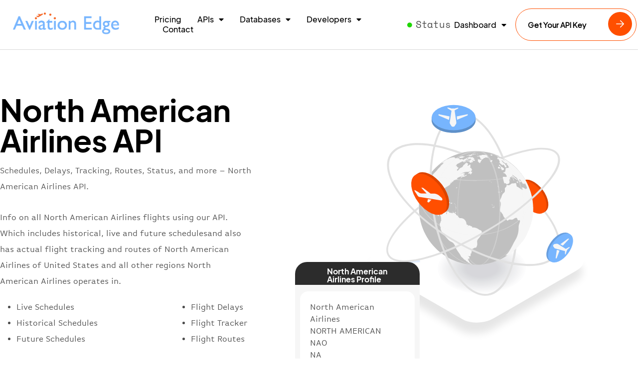

--- FILE ---
content_type: text/html; charset=UTF-8
request_url: https://aviation-edge.com/airlines-data/north-american-airlines-api-schedules-flight-tracker/
body_size: 27176
content:
<!doctype html><html lang="en-US"><head><meta charset="UTF-8"><meta name="viewport" content="width=device-width, initial-scale=1"><link rel="profile" href="https://gmpg.org/xfn/11"><meta name='robots' content='index, follow, max-image-preview:large, max-snippet:-1, max-video-preview:-1' />  <script defer id="google_gtagjs-js-consent-mode-data-layer" src="[data-uri]"></script> <title>North American Airlines API schedules flight tracker - Aviation database and API</title><meta name="description" content="The North American Airlines API includes flight schedules, live flight tracking, delays and routes of NAO airline. Historical and future data. Swagger documentation" /><link rel="canonical" href="https://aviation-edge.com/airlines-data/north-american-airlines-api-schedules-flight-tracker/" /><meta property="og:locale" content="en_US" /><meta property="og:type" content="article" /><meta property="og:title" content="North American Airlines API schedules flight tracker - Aviation database and API" /><meta property="og:description" content="The North American Airlines API includes flight schedules, live flight tracking, delays and routes of NAO airline. Historical and future data. Swagger documentation" /><meta property="og:url" content="https://aviation-edge.com/airlines-data/north-american-airlines-api-schedules-flight-tracker/" /><meta property="og:site_name" content="Aviation database and API" /><meta name="twitter:card" content="summary_large_image" /> <script type="application/ld+json" class="yoast-schema-graph">{"@context":"https://schema.org","@graph":[{"@type":"WebPage","@id":"https://aviation-edge.com/airlines-data/north-american-airlines-api-schedules-flight-tracker/","url":"https://aviation-edge.com/airlines-data/north-american-airlines-api-schedules-flight-tracker/","name":"North American Airlines API schedules flight tracker - Aviation database and API","isPartOf":{"@id":"https://aviation-edge.com/#website"},"datePublished":"2021-03-18T09:12:18+00:00","dateModified":"2021-03-18T09:12:18+00:00","description":"The North American Airlines API includes flight schedules, live flight tracking, delays and routes of NAO airline. Historical and future data. Swagger documentation","breadcrumb":{"@id":"https://aviation-edge.com/airlines-data/north-american-airlines-api-schedules-flight-tracker/#breadcrumb"},"inLanguage":"en-US","potentialAction":[{"@type":"ReadAction","target":["https://aviation-edge.com/airlines-data/north-american-airlines-api-schedules-flight-tracker/"]}]},{"@type":"BreadcrumbList","@id":"https://aviation-edge.com/airlines-data/north-american-airlines-api-schedules-flight-tracker/#breadcrumb","itemListElement":[{"@type":"ListItem","position":1,"name":"Home","item":"https://aviation-edge.com/"},{"@type":"ListItem","position":2,"name":"Airlines Data","item":"https://aviation-edge.com/airlines-data/"},{"@type":"ListItem","position":3,"name":"North American Airlines API schedules flight tracker"}]},{"@type":"WebSite","@id":"https://aviation-edge.com/#website","url":"https://aviation-edge.com/","name":"Aviation database and API","description":"Aviation data with airport and airline API, routes, schedules and flight tracker API and all IATA codes database","publisher":{"@id":"https://aviation-edge.com/#organization"},"potentialAction":[{"@type":"SearchAction","target":{"@type":"EntryPoint","urlTemplate":"https://aviation-edge.com/?s={search_term_string}"},"query-input":"required name=search_term_string"}],"inLanguage":"en-US"},{"@type":"Organization","@id":"https://aviation-edge.com/#organization","name":"Aviation Edge","url":"https://aviation-edge.com/","logo":{"@type":"ImageObject","inLanguage":"en-US","@id":"https://aviation-edge.com/#/schema/logo/image/","url":"https://aviation-edge.com/wp-content/uploads/2017/10/banner.png","contentUrl":"https://aviation-edge.com/wp-content/uploads/2017/10/banner.png","width":662,"height":303,"caption":"Aviation Edge"},"image":{"@id":"https://aviation-edge.com/#/schema/logo/image/"}}]}</script> <link rel='dns-prefetch' href='//secure.gravatar.com' /><link rel='dns-prefetch' href='//www.googletagmanager.com' /><link rel='dns-prefetch' href='//stats.wp.com' /><link rel='dns-prefetch' href='//v0.wordpress.com' /><link rel="alternate" type="application/rss+xml" title="Aviation database and API &raquo; Feed" href="https://aviation-edge.com/feed/" /><link rel="alternate" type="application/rss+xml" title="Aviation database and API &raquo; Comments Feed" href="https://aviation-edge.com/comments/feed/" /><link rel="alternate" type="application/rss+xml" title="Aviation database and API &raquo; North American Airlines API schedules flight tracker Comments Feed" href="https://aviation-edge.com/airlines-data/north-american-airlines-api-schedules-flight-tracker/feed/" /> <script defer src="[data-uri]"></script> <link rel='stylesheet' id='hello-elementor-theme-style-css' href='https://aviation-edge.com/wp-content/cache/autoptimize/css/autoptimize_single_9319eac709edb628fcd9706c56d0ecdb.css?ver=3.1.0' media='all' /><link rel='stylesheet' id='elementor-frontend-css' href='https://aviation-edge.com/wp-content/cache/autoptimize/css/autoptimize_single_2f4d1617d85131f9daa72e2df918aade.css?ver=3.23.4' media='all' /><link rel='stylesheet' id='eael-general-css' href='https://aviation-edge.com/wp-content/plugins/essential-addons-for-elementor-lite/assets/front-end/css/view/general.min.css?ver=6.0.1' media='all' /><link rel='stylesheet' id='eael-17287-css' href='https://aviation-edge.com/wp-content/cache/autoptimize/css/autoptimize_single_6c7311d3842203aed85bc66004050fe8.css?ver=1616058738' media='all' /><link rel='stylesheet' id='eael-19741-css' href='https://aviation-edge.com/wp-content/cache/autoptimize/css/autoptimize_single_6a2d8f4e243a82524db65ffd6ae15893.css?ver=1616058738' media='all' /><style id='wp-emoji-styles-inline-css'>img.wp-smiley, img.emoji {
		display: inline !important;
		border: none !important;
		box-shadow: none !important;
		height: 1em !important;
		width: 1em !important;
		margin: 0 0.07em !important;
		vertical-align: -0.1em !important;
		background: none !important;
		padding: 0 !important;
	}</style><link rel='stylesheet' id='wp-block-library-css' href='https://aviation-edge.com/wp-content/cache/autoptimize/css/autoptimize_single_1a6df01e705aa1d8bf4a771bad128ab8.css?ver=6.6.1' media='all' /><link rel='stylesheet' id='mediaelement-css' href='https://aviation-edge.com/wp-includes/js/mediaelement/mediaelementplayer-legacy.min.css?ver=4.2.17' media='all' /><link rel='stylesheet' id='wp-mediaelement-css' href='https://aviation-edge.com/wp-content/cache/autoptimize/css/autoptimize_single_d4252f4e714f52e5670c05fbc02b5ced.css?ver=6.6.1' media='all' /><style id='jetpack-sharing-buttons-style-inline-css'>.jetpack-sharing-buttons__services-list{display:flex;flex-direction:row;flex-wrap:wrap;gap:0;list-style-type:none;margin:5px;padding:0}.jetpack-sharing-buttons__services-list.has-small-icon-size{font-size:12px}.jetpack-sharing-buttons__services-list.has-normal-icon-size{font-size:16px}.jetpack-sharing-buttons__services-list.has-large-icon-size{font-size:24px}.jetpack-sharing-buttons__services-list.has-huge-icon-size{font-size:36px}@media print{.jetpack-sharing-buttons__services-list{display:none!important}}.editor-styles-wrapper .wp-block-jetpack-sharing-buttons{gap:0;padding-inline-start:0}ul.jetpack-sharing-buttons__services-list.has-background{padding:1.25em 2.375em}</style><style id='classic-theme-styles-inline-css'>/**
 * These rules are needed for backwards compatibility.
 * They should match the button element rules in the base theme.json file.
 */
.wp-block-button__link {
	color: #ffffff;
	background-color: #32373c;
	border-radius: 9999px; /* 100% causes an oval, but any explicit but really high value retains the pill shape. */

	/* This needs a low specificity so it won't override the rules from the button element if defined in theme.json. */
	box-shadow: none;
	text-decoration: none;

	/* The extra 2px are added to size solids the same as the outline versions.*/
	padding: calc(0.667em + 2px) calc(1.333em + 2px);

	font-size: 1.125em;
}

.wp-block-file__button {
	background: #32373c;
	color: #ffffff;
	text-decoration: none;
}</style><style id='global-styles-inline-css'>:root{--wp--preset--aspect-ratio--square: 1;--wp--preset--aspect-ratio--4-3: 4/3;--wp--preset--aspect-ratio--3-4: 3/4;--wp--preset--aspect-ratio--3-2: 3/2;--wp--preset--aspect-ratio--2-3: 2/3;--wp--preset--aspect-ratio--16-9: 16/9;--wp--preset--aspect-ratio--9-16: 9/16;--wp--preset--color--black: #000000;--wp--preset--color--cyan-bluish-gray: #abb8c3;--wp--preset--color--white: #ffffff;--wp--preset--color--pale-pink: #f78da7;--wp--preset--color--vivid-red: #cf2e2e;--wp--preset--color--luminous-vivid-orange: #ff6900;--wp--preset--color--luminous-vivid-amber: #fcb900;--wp--preset--color--light-green-cyan: #7bdcb5;--wp--preset--color--vivid-green-cyan: #00d084;--wp--preset--color--pale-cyan-blue: #8ed1fc;--wp--preset--color--vivid-cyan-blue: #0693e3;--wp--preset--color--vivid-purple: #9b51e0;--wp--preset--gradient--vivid-cyan-blue-to-vivid-purple: linear-gradient(135deg,rgba(6,147,227,1) 0%,rgb(155,81,224) 100%);--wp--preset--gradient--light-green-cyan-to-vivid-green-cyan: linear-gradient(135deg,rgb(122,220,180) 0%,rgb(0,208,130) 100%);--wp--preset--gradient--luminous-vivid-amber-to-luminous-vivid-orange: linear-gradient(135deg,rgba(252,185,0,1) 0%,rgba(255,105,0,1) 100%);--wp--preset--gradient--luminous-vivid-orange-to-vivid-red: linear-gradient(135deg,rgba(255,105,0,1) 0%,rgb(207,46,46) 100%);--wp--preset--gradient--very-light-gray-to-cyan-bluish-gray: linear-gradient(135deg,rgb(238,238,238) 0%,rgb(169,184,195) 100%);--wp--preset--gradient--cool-to-warm-spectrum: linear-gradient(135deg,rgb(74,234,220) 0%,rgb(151,120,209) 20%,rgb(207,42,186) 40%,rgb(238,44,130) 60%,rgb(251,105,98) 80%,rgb(254,248,76) 100%);--wp--preset--gradient--blush-light-purple: linear-gradient(135deg,rgb(255,206,236) 0%,rgb(152,150,240) 100%);--wp--preset--gradient--blush-bordeaux: linear-gradient(135deg,rgb(254,205,165) 0%,rgb(254,45,45) 50%,rgb(107,0,62) 100%);--wp--preset--gradient--luminous-dusk: linear-gradient(135deg,rgb(255,203,112) 0%,rgb(199,81,192) 50%,rgb(65,88,208) 100%);--wp--preset--gradient--pale-ocean: linear-gradient(135deg,rgb(255,245,203) 0%,rgb(182,227,212) 50%,rgb(51,167,181) 100%);--wp--preset--gradient--electric-grass: linear-gradient(135deg,rgb(202,248,128) 0%,rgb(113,206,126) 100%);--wp--preset--gradient--midnight: linear-gradient(135deg,rgb(2,3,129) 0%,rgb(40,116,252) 100%);--wp--preset--font-size--small: 13px;--wp--preset--font-size--medium: 20px;--wp--preset--font-size--large: 36px;--wp--preset--font-size--x-large: 42px;--wp--preset--spacing--20: 0.44rem;--wp--preset--spacing--30: 0.67rem;--wp--preset--spacing--40: 1rem;--wp--preset--spacing--50: 1.5rem;--wp--preset--spacing--60: 2.25rem;--wp--preset--spacing--70: 3.38rem;--wp--preset--spacing--80: 5.06rem;--wp--preset--shadow--natural: 6px 6px 9px rgba(0, 0, 0, 0.2);--wp--preset--shadow--deep: 12px 12px 50px rgba(0, 0, 0, 0.4);--wp--preset--shadow--sharp: 6px 6px 0px rgba(0, 0, 0, 0.2);--wp--preset--shadow--outlined: 6px 6px 0px -3px rgba(255, 255, 255, 1), 6px 6px rgba(0, 0, 0, 1);--wp--preset--shadow--crisp: 6px 6px 0px rgba(0, 0, 0, 1);}:where(.is-layout-flex){gap: 0.5em;}:where(.is-layout-grid){gap: 0.5em;}body .is-layout-flex{display: flex;}.is-layout-flex{flex-wrap: wrap;align-items: center;}.is-layout-flex > :is(*, div){margin: 0;}body .is-layout-grid{display: grid;}.is-layout-grid > :is(*, div){margin: 0;}:where(.wp-block-columns.is-layout-flex){gap: 2em;}:where(.wp-block-columns.is-layout-grid){gap: 2em;}:where(.wp-block-post-template.is-layout-flex){gap: 1.25em;}:where(.wp-block-post-template.is-layout-grid){gap: 1.25em;}.has-black-color{color: var(--wp--preset--color--black) !important;}.has-cyan-bluish-gray-color{color: var(--wp--preset--color--cyan-bluish-gray) !important;}.has-white-color{color: var(--wp--preset--color--white) !important;}.has-pale-pink-color{color: var(--wp--preset--color--pale-pink) !important;}.has-vivid-red-color{color: var(--wp--preset--color--vivid-red) !important;}.has-luminous-vivid-orange-color{color: var(--wp--preset--color--luminous-vivid-orange) !important;}.has-luminous-vivid-amber-color{color: var(--wp--preset--color--luminous-vivid-amber) !important;}.has-light-green-cyan-color{color: var(--wp--preset--color--light-green-cyan) !important;}.has-vivid-green-cyan-color{color: var(--wp--preset--color--vivid-green-cyan) !important;}.has-pale-cyan-blue-color{color: var(--wp--preset--color--pale-cyan-blue) !important;}.has-vivid-cyan-blue-color{color: var(--wp--preset--color--vivid-cyan-blue) !important;}.has-vivid-purple-color{color: var(--wp--preset--color--vivid-purple) !important;}.has-black-background-color{background-color: var(--wp--preset--color--black) !important;}.has-cyan-bluish-gray-background-color{background-color: var(--wp--preset--color--cyan-bluish-gray) !important;}.has-white-background-color{background-color: var(--wp--preset--color--white) !important;}.has-pale-pink-background-color{background-color: var(--wp--preset--color--pale-pink) !important;}.has-vivid-red-background-color{background-color: var(--wp--preset--color--vivid-red) !important;}.has-luminous-vivid-orange-background-color{background-color: var(--wp--preset--color--luminous-vivid-orange) !important;}.has-luminous-vivid-amber-background-color{background-color: var(--wp--preset--color--luminous-vivid-amber) !important;}.has-light-green-cyan-background-color{background-color: var(--wp--preset--color--light-green-cyan) !important;}.has-vivid-green-cyan-background-color{background-color: var(--wp--preset--color--vivid-green-cyan) !important;}.has-pale-cyan-blue-background-color{background-color: var(--wp--preset--color--pale-cyan-blue) !important;}.has-vivid-cyan-blue-background-color{background-color: var(--wp--preset--color--vivid-cyan-blue) !important;}.has-vivid-purple-background-color{background-color: var(--wp--preset--color--vivid-purple) !important;}.has-black-border-color{border-color: var(--wp--preset--color--black) !important;}.has-cyan-bluish-gray-border-color{border-color: var(--wp--preset--color--cyan-bluish-gray) !important;}.has-white-border-color{border-color: var(--wp--preset--color--white) !important;}.has-pale-pink-border-color{border-color: var(--wp--preset--color--pale-pink) !important;}.has-vivid-red-border-color{border-color: var(--wp--preset--color--vivid-red) !important;}.has-luminous-vivid-orange-border-color{border-color: var(--wp--preset--color--luminous-vivid-orange) !important;}.has-luminous-vivid-amber-border-color{border-color: var(--wp--preset--color--luminous-vivid-amber) !important;}.has-light-green-cyan-border-color{border-color: var(--wp--preset--color--light-green-cyan) !important;}.has-vivid-green-cyan-border-color{border-color: var(--wp--preset--color--vivid-green-cyan) !important;}.has-pale-cyan-blue-border-color{border-color: var(--wp--preset--color--pale-cyan-blue) !important;}.has-vivid-cyan-blue-border-color{border-color: var(--wp--preset--color--vivid-cyan-blue) !important;}.has-vivid-purple-border-color{border-color: var(--wp--preset--color--vivid-purple) !important;}.has-vivid-cyan-blue-to-vivid-purple-gradient-background{background: var(--wp--preset--gradient--vivid-cyan-blue-to-vivid-purple) !important;}.has-light-green-cyan-to-vivid-green-cyan-gradient-background{background: var(--wp--preset--gradient--light-green-cyan-to-vivid-green-cyan) !important;}.has-luminous-vivid-amber-to-luminous-vivid-orange-gradient-background{background: var(--wp--preset--gradient--luminous-vivid-amber-to-luminous-vivid-orange) !important;}.has-luminous-vivid-orange-to-vivid-red-gradient-background{background: var(--wp--preset--gradient--luminous-vivid-orange-to-vivid-red) !important;}.has-very-light-gray-to-cyan-bluish-gray-gradient-background{background: var(--wp--preset--gradient--very-light-gray-to-cyan-bluish-gray) !important;}.has-cool-to-warm-spectrum-gradient-background{background: var(--wp--preset--gradient--cool-to-warm-spectrum) !important;}.has-blush-light-purple-gradient-background{background: var(--wp--preset--gradient--blush-light-purple) !important;}.has-blush-bordeaux-gradient-background{background: var(--wp--preset--gradient--blush-bordeaux) !important;}.has-luminous-dusk-gradient-background{background: var(--wp--preset--gradient--luminous-dusk) !important;}.has-pale-ocean-gradient-background{background: var(--wp--preset--gradient--pale-ocean) !important;}.has-electric-grass-gradient-background{background: var(--wp--preset--gradient--electric-grass) !important;}.has-midnight-gradient-background{background: var(--wp--preset--gradient--midnight) !important;}.has-small-font-size{font-size: var(--wp--preset--font-size--small) !important;}.has-medium-font-size{font-size: var(--wp--preset--font-size--medium) !important;}.has-large-font-size{font-size: var(--wp--preset--font-size--large) !important;}.has-x-large-font-size{font-size: var(--wp--preset--font-size--x-large) !important;}
:where(.wp-block-post-template.is-layout-flex){gap: 1.25em;}:where(.wp-block-post-template.is-layout-grid){gap: 1.25em;}
:where(.wp-block-columns.is-layout-flex){gap: 2em;}:where(.wp-block-columns.is-layout-grid){gap: 2em;}
:root :where(.wp-block-pullquote){font-size: 1.5em;line-height: 1.6;}</style><link rel='stylesheet' id='wpsm_tabs_pro_font-icon-picker-glyphicon_style-css' href='https://aviation-edge.com/wp-content/cache/autoptimize/css/autoptimize_single_8d301ae5bf6384e02648486ee71c5dd1.css?ver=6.6.1' media='all' /><link rel='stylesheet' id='wpsm_tabs_pro_font-icon-picker-dashicons_style-css' href='https://aviation-edge.com/wp-content/cache/autoptimize/css/autoptimize_single_d4e8616c87cd0fcc3db055383ea6b920.css?ver=6.6.1' media='all' /><link rel='stylesheet' id='wpsm_tabs_pro-font-awesome-front-css' href='https://aviation-edge.com/wp-content/plugins/tabs-pro/assets/css/font-awesome/css/font-awesome.min.css?ver=6.6.1' media='all' /><link rel='stylesheet' id='wpsm_tabs_pro_bootstrap-front-css' href='https://aviation-edge.com/wp-content/cache/autoptimize/css/autoptimize_single_3d437ab169d3c4aebe051c873ac28195.css?ver=6.6.1' media='all' /><link rel='stylesheet' id='wpsm_tabs_pro_animate-css' href='https://aviation-edge.com/wp-content/cache/autoptimize/css/autoptimize_single_6896237ae5bc609ac0361b78df17180c.css?ver=6.6.1' media='all' /><link rel='stylesheet' id='wpsm_tabs_pro_scrollbar_style-css' href='https://aviation-edge.com/wp-content/cache/autoptimize/css/autoptimize_single_757cca90cfced5d5a45afa1550354bae.css?ver=6.6.1' media='all' /><link rel='stylesheet' id='hello-elementor-css' href='https://aviation-edge.com/wp-content/cache/autoptimize/css/autoptimize_single_9f0760d10385387a0d14e54c73e06338.css?ver=3.1.0' media='all' /><link rel='stylesheet' id='hello-elementor-header-footer-css' href='https://aviation-edge.com/wp-content/cache/autoptimize/css/autoptimize_single_82f9add87b5242850a5d577a984c50dd.css?ver=3.1.0' media='all' /><link rel='stylesheet' id='elementor-post-16547-css' href='https://aviation-edge.com/wp-content/cache/autoptimize/css/autoptimize_single_e2e40232502daf056da84f256c258b57.css?ver=1724672628' media='all' /><link rel='stylesheet' id='elementor-icons-css' href='https://aviation-edge.com/wp-content/cache/autoptimize/css/autoptimize_single_6b6d7d94b1a2f23037329a95b1a1bbae.css?ver=5.30.0' media='all' /><style id='elementor-icons-inline-css'>.elementor-add-new-section .elementor-add-templately-promo-button{
            background-color: #5d4fff;
            background-image: url(https://aviation-edge.com/wp-content/plugins/essential-addons-for-elementor-lite/assets/admin/images/templately/logo-icon.svg);
            background-repeat: no-repeat;
            background-position: center center;
            position: relative;
        }
        
		.elementor-add-new-section .elementor-add-templately-promo-button > i{
            height: 12px;
        }
        
        body .elementor-add-new-section .elementor-add-section-area-button {
            margin-left: 0;
        }

		.elementor-add-new-section .elementor-add-templately-promo-button{
            background-color: #5d4fff;
            background-image: url(https://aviation-edge.com/wp-content/plugins/essential-addons-for-elementor-lite/assets/admin/images/templately/logo-icon.svg);
            background-repeat: no-repeat;
            background-position: center center;
            position: relative;
        }
        
		.elementor-add-new-section .elementor-add-templately-promo-button > i{
            height: 12px;
        }
        
        body .elementor-add-new-section .elementor-add-section-area-button {
            margin-left: 0;
        }

		.elementor-add-new-section .elementor-add-templately-promo-button{
            background-color: #5d4fff;
            background-image: url(https://aviation-edge.com/wp-content/plugins/essential-addons-for-elementor-lite/assets/admin/images/templately/logo-icon.svg);
            background-repeat: no-repeat;
            background-position: center center;
            position: relative;
        }
        
		.elementor-add-new-section .elementor-add-templately-promo-button > i{
            height: 12px;
        }
        
        body .elementor-add-new-section .elementor-add-section-area-button {
            margin-left: 0;
        }

		.elementor-add-new-section .elementor-add-templately-promo-button{
            background-color: #5d4fff;
            background-image: url(https://aviation-edge.com/wp-content/plugins/essential-addons-for-elementor-lite/assets/admin/images/templately/logo-icon.svg);
            background-repeat: no-repeat;
            background-position: center center;
            position: relative;
        }
        
		.elementor-add-new-section .elementor-add-templately-promo-button > i{
            height: 12px;
        }
        
        body .elementor-add-new-section .elementor-add-section-area-button {
            margin-left: 0;
        }</style><link rel='stylesheet' id='swiper-css' href='https://aviation-edge.com/wp-content/cache/autoptimize/css/autoptimize_single_9a1ce41378713cbe9bb50c7100094a74.css?ver=8.4.5' media='all' /><link rel='stylesheet' id='elementor-pro-css' href='https://aviation-edge.com/wp-content/cache/autoptimize/css/autoptimize_single_d4a909f490ffac162fd1a25cd7402883.css?ver=3.22.1' media='all' /><link rel='stylesheet' id='elementor-global-css' href='https://aviation-edge.com/wp-content/cache/autoptimize/css/autoptimize_single_08499cf865315df893be1e4ce1401827.css?ver=1724672629' media='all' /><link rel='stylesheet' id='elementor-post-17287-css' href='https://aviation-edge.com/wp-content/cache/autoptimize/css/autoptimize_single_0f2ec8ffffd230af311e4c5394f9ccad.css?ver=1762076604' media='all' /><link rel='stylesheet' id='elementor-post-17289-css' href='https://aviation-edge.com/wp-content/cache/autoptimize/css/autoptimize_single_d4dfc211393858bdb069012b812ef39c.css?ver=1724672629' media='all' /><link rel='stylesheet' id='elementor-post-19741-css' href='https://aviation-edge.com/wp-content/cache/autoptimize/css/autoptimize_single_49d6fcb71be3ad6e937912da37a933a0.css?ver=1724673141' media='all' /><link rel='stylesheet' id='elementor-icons-shared-0-css' href='https://aviation-edge.com/wp-content/cache/autoptimize/css/autoptimize_single_aae648ec410260f859ac89e58a8372c1.css?ver=5.15.3' media='all' /><link rel='stylesheet' id='elementor-icons-fa-solid-css' href='https://aviation-edge.com/wp-content/cache/autoptimize/css/autoptimize_single_8d37441d69ebc9b55dff2c7c214ef997.css?ver=5.15.3' media='all' /> <script src="https://aviation-edge.com/wp-includes/js/jquery/jquery.js?ver=3.7.1" id="jquery-core-js"></script> <script defer src="https://aviation-edge.com/wp-content/cache/autoptimize/js/autoptimize_single_e2620f2ae61d84e5edef5a0b7b95cf96.js?ver=3.4.1" id="jquery-migrate-js"></script> <script defer src="https://aviation-edge.com/wp-content/cache/autoptimize/js/autoptimize_single_96d52064205c2f2186f1f3b1a98e4a19.js?ver=6.6.1" id="wpsm_tabs_pro_bootstrap-collapse-front-js"></script> <script defer src="https://aviation-edge.com/wp-content/plugins/tabs-pro/assets/js/scrollbar/jquery.mCustomScrollbar.concat.min.js?ver=6.6.1" id="wpsm_tabs_pro_scrollbar_script-js"></script> 
 <script defer src="https://www.googletagmanager.com/gtag/js?id=G-GXT5XHWR5B" id="google_gtagjs-js"></script> <script defer id="google_gtagjs-js-after" src="[data-uri]"></script> <link rel="https://api.w.org/" href="https://aviation-edge.com/wp-json/" /><link rel="alternate" title="JSON" type="application/json" href="https://aviation-edge.com/wp-json/wp/v2/pages/27092" /><link rel="EditURI" type="application/rsd+xml" title="RSD" href="https://aviation-edge.com/xmlrpc.php?rsd" /><meta name="generator" content="WordPress 6.6.1" /><link rel='shortlink' href='https://wp.me/P9hQln-72Y' /><link rel="alternate" title="oEmbed (JSON)" type="application/json+oembed" href="https://aviation-edge.com/wp-json/oembed/1.0/embed?url=https%3A%2F%2Faviation-edge.com%2Fairlines-data%2Fnorth-american-airlines-api-schedules-flight-tracker%2F" /><link rel="alternate" title="oEmbed (XML)" type="text/xml+oembed" href="https://aviation-edge.com/wp-json/oembed/1.0/embed?url=https%3A%2F%2Faviation-edge.com%2Fairlines-data%2Fnorth-american-airlines-api-schedules-flight-tracker%2F&#038;format=xml" /><meta name="generator" content="Site Kit by Google 1.170.0" /><style>img#wpstats{display:none}</style><meta name="description" content="Info on all North American Airlines flights using our API. Which includes historical, live and future schedulesand also has actual flight tracking and routes of North American Airlines of United States and all other regions North American Airlines operates in."><meta name="generator" content="Elementor 3.23.4; features: e_optimized_css_loading, additional_custom_breakpoints, e_lazyload; settings: css_print_method-external, google_font-enabled, font_display-swap"><style>.e-con.e-parent:nth-of-type(n+4):not(.e-lazyloaded):not(.e-no-lazyload),
				.e-con.e-parent:nth-of-type(n+4):not(.e-lazyloaded):not(.e-no-lazyload) * {
					background-image: none !important;
				}
				@media screen and (max-height: 1024px) {
					.e-con.e-parent:nth-of-type(n+3):not(.e-lazyloaded):not(.e-no-lazyload),
					.e-con.e-parent:nth-of-type(n+3):not(.e-lazyloaded):not(.e-no-lazyload) * {
						background-image: none !important;
					}
				}
				@media screen and (max-height: 640px) {
					.e-con.e-parent:nth-of-type(n+2):not(.e-lazyloaded):not(.e-no-lazyload),
					.e-con.e-parent:nth-of-type(n+2):not(.e-lazyloaded):not(.e-no-lazyload) * {
						background-image: none !important;
					}
				}</style> <script defer src="https://www.googletagmanager.com/gtag/js?id=AW-830276687"></script> <script defer src="[data-uri]"></script>  <script defer src="https://www.googletagmanager.com/gtag/js?id=UA-108264337-1"></script> <script defer src="[data-uri]"></script>  <script defer src="[data-uri]"></script><link rel="icon" href="https://aviation-edge.com/wp-content/uploads/cropped-Aviation-Edge-site-icon-32x32.png" sizes="32x32" /><link rel="icon" href="https://aviation-edge.com/wp-content/uploads/cropped-Aviation-Edge-site-icon-192x192.png" sizes="192x192" /><link rel="apple-touch-icon" href="https://aviation-edge.com/wp-content/uploads/cropped-Aviation-Edge-site-icon-180x180.png" /><meta name="msapplication-TileImage" content="https://aviation-edge.com/wp-content/uploads/cropped-Aviation-Edge-site-icon-270x270.png" /></head><body class="page-template-default page page-id-27092 page-child parent-pageid-20013 wp-custom-logo elementor-default elementor-kit-16547 elementor-page-19741">
 <a class="skip-link screen-reader-text" href="#content">Skip to content</a><header data-elementor-type="header" data-elementor-id="17287" class="elementor elementor-17287 elementor-location-header" data-elementor-post-type="elementor_library"><header class="elementor-section elementor-top-section elementor-element elementor-element-5e0c6534 elementor-section-content-middle elementor-section-stretched sticky-header elementor-section-boxed elementor-section-height-default elementor-section-height-default" data-id="5e0c6534" data-element_type="section" data-settings="{&quot;background_background&quot;:&quot;classic&quot;,&quot;stretch_section&quot;:&quot;section-stretched&quot;,&quot;sticky&quot;:&quot;top&quot;,&quot;sticky_on&quot;:[&quot;desktop&quot;],&quot;sticky_effects_offset&quot;:90,&quot;sticky_offset&quot;:0}"><div class="elementor-container elementor-column-gap-default"><div class="elementor-column elementor-col-20 elementor-top-column elementor-element elementor-element-7a7cc82c" data-id="7a7cc82c" data-element_type="column"><div class="elementor-widget-wrap elementor-element-populated"><div class="elementor-element elementor-element-76225e9f elementor-widget__width-initial logo elementor-widget elementor-widget-theme-site-logo elementor-widget-image" data-id="76225e9f" data-element_type="widget" data-widget_type="theme-site-logo.default"><div class="elementor-widget-container"> <a href="https://aviation-edge.com"> <img fetchpriority="high" width="995" height="218" src="https://aviation-edge.com/wp-content/uploads/Aviation-Edge-logo.png" class="attachment-full size-full wp-image-18248" alt="" srcset="https://aviation-edge.com/wp-content/uploads/Aviation-Edge-logo.png 995w, https://aviation-edge.com/wp-content/uploads/Aviation-Edge-logo-300x66.png 300w, https://aviation-edge.com/wp-content/uploads/Aviation-Edge-logo-768x168.png 768w" sizes="(max-width: 995px) 100vw, 995px" /> </a></div></div></div></div><div class="elementor-column elementor-col-20 elementor-top-column elementor-element elementor-element-7a8d1d04" data-id="7a8d1d04" data-element_type="column"><div class="elementor-widget-wrap elementor-element-populated"><div class="elementor-element elementor-element-9453e27 elementor-hidden-desktop elementor-hidden-tablet elementor-nav-menu__align-end elementor-nav-menu__text-align-center elementor-nav-menu--stretch elementor-widget-mobile__width-initial elementor-nav-menu--dropdown-tablet elementor-nav-menu--toggle elementor-nav-menu--burger elementor-widget elementor-widget-nav-menu" data-id="9453e27" data-element_type="widget" data-settings="{&quot;full_width&quot;:&quot;stretch&quot;,&quot;layout&quot;:&quot;horizontal&quot;,&quot;submenu_icon&quot;:{&quot;value&quot;:&quot;&lt;i class=\&quot;fas fa-caret-down\&quot;&gt;&lt;\/i&gt;&quot;,&quot;library&quot;:&quot;fa-solid&quot;},&quot;toggle&quot;:&quot;burger&quot;}" data-widget_type="nav-menu.default"><div class="elementor-widget-container"><nav class="elementor-nav-menu--main elementor-nav-menu__container elementor-nav-menu--layout-horizontal e--pointer-underline e--animation-fade"><ul id="menu-1-9453e27" class="elementor-nav-menu"><li class="menu-item menu-item-type-custom menu-item-object-custom menu-item-has-children menu-item-17458"><a class="elementor-item"><b>Dashboard</b></a><ul class="sub-menu elementor-nav-menu--dropdown"><li class="menu-item menu-item-type-custom menu-item-object-custom menu-item-20349"><a href="https://aviation-edge.com/subscribe/login.php" class="elementor-sub-item">API Dashboard</a></li><li class="menu-item menu-item-type-custom menu-item-object-custom menu-item-20350"><a href="https://aviation-edge.com/legacy/login.php" class="elementor-sub-item">Database Dashboard</a></li></ul></li><li class="menu-item menu-item-type-post_type menu-item-object-page menu-item-19346"><a href="https://aviation-edge.com/premium-api/" class="elementor-item"><b>Pricing</b></a></li><li class="menu-item menu-item-type-custom menu-item-object-custom menu-item-has-children menu-item-17460"><a class="elementor-item">APIs</a><ul class="sub-menu elementor-nav-menu--dropdown"><li class="menu-item menu-item-type-post_type menu-item-object-page menu-item-17738"><a href="https://aviation-edge.com/flight-schedule-and-timetable-of-airlines-and-airports/" class="elementor-sub-item">Flight Schedules</a></li><li class="menu-item menu-item-type-post_type menu-item-object-page menu-item-17737"><a href="https://aviation-edge.com/flight-radar-and-tracker-api/" class="elementor-sub-item">Flight Tracker</a></li><li class="menu-item menu-item-type-post_type menu-item-object-page menu-item-17728"><a href="https://aviation-edge.com/airline-routes-database-and-api/" class="elementor-sub-item">Airline Routes</a></li><li class="menu-item menu-item-type-post_type menu-item-object-page menu-item-17736"><a href="https://aviation-edge.com/flight-delay-api/" class="elementor-sub-item">Flight Delay</a></li><li class="menu-item menu-item-type-post_type menu-item-object-page menu-item-17742"><a href="https://aviation-edge.com/historical-flight-schedules-api/" class="elementor-sub-item">Historical Flight Schedules</a></li><li class="menu-item menu-item-type-post_type menu-item-object-page menu-item-17741"><a href="https://aviation-edge.com/future-flight-schedules-and-timetables-of-airports-api/" class="elementor-sub-item">Future Flight Schedules</a></li><li class="menu-item menu-item-type-post_type menu-item-object-page menu-item-17747"><a href="https://aviation-edge.com/nearby-airport-and-city-api/" class="elementor-sub-item">Nearest Airport and City</a></li><li class="menu-item menu-item-type-post_type menu-item-object-page menu-item-17730"><a href="https://aviation-edge.com/airport-autocomplete/" class="elementor-sub-item">Autocomplete</a></li><li class="menu-item menu-item-type-post_type menu-item-object-page menu-item-18401"><a href="https://aviation-edge.com/satellite-tracking-api/" class="elementor-sub-item">Satellite Tracker</a></li><li class="menu-item menu-item-type-post_type menu-item-object-page menu-item-19423"><a href="https://aviation-edge.com/aviation-database/" class="elementor-sub-item">Database Download</a></li></ul></li><li class="menu-item menu-item-type-post_type menu-item-object-page menu-item-has-children menu-item-19428"><a href="https://aviation-edge.com/aviation-database/" class="elementor-item">Databases</a><ul class="sub-menu elementor-nav-menu--dropdown"><li class="menu-item menu-item-type-post_type menu-item-object-page menu-item-19427"><a href="https://aviation-edge.com/aviation-database/" class="elementor-sub-item">All Databases</a></li><li class="menu-item menu-item-type-post_type menu-item-object-page menu-item-17726"><a href="https://aviation-edge.com/aircraft-database/" class="elementor-sub-item">Aircrafts</a></li><li class="menu-item menu-item-type-post_type menu-item-object-page menu-item-17731"><a href="https://aviation-edge.com/premium-api/airport-database/" class="elementor-sub-item">Airports</a></li><li class="menu-item menu-item-type-post_type menu-item-object-page menu-item-17727"><a href="https://aviation-edge.com/airline-names-database/" class="elementor-sub-item">Airlines</a></li><li class="menu-item menu-item-type-post_type menu-item-object-page menu-item-17732"><a href="https://aviation-edge.com/world-city-database/" class="elementor-sub-item">Cities</a></li><li class="menu-item menu-item-type-post_type menu-item-object-page menu-item-17734"><a href="https://aviation-edge.com/countries-database/" class="elementor-sub-item">Countries</a></li><li class="menu-item menu-item-type-post_type menu-item-object-page menu-item-17729"><a href="https://aviation-edge.com/airline-tax-codes/" class="elementor-sub-item">Tax Codes</a></li><li class="menu-item menu-item-type-post_type menu-item-object-page menu-item-17750"><a href="https://aviation-edge.com/airport-time-zone-database/" class="elementor-sub-item">Timezones</a></li></ul></li><li class="menu-item menu-item-type-custom menu-item-object-custom menu-item-has-children menu-item-17534"><a class="elementor-item">Developers</a><ul class="sub-menu elementor-nav-menu--dropdown"><li class="menu-item menu-item-type-post_type menu-item-object-page menu-item-17735"><a href="https://aviation-edge.com/developers/" class="elementor-sub-item">Documentation</a></li><li class="menu-item menu-item-type-custom menu-item-object-custom menu-item-17540"><a href="https://aviation-edge.com/get.php" class="elementor-sub-item">Test the API key</a></li><li class="menu-item menu-item-type-post_type menu-item-object-page menu-item-17748"><a href="https://aviation-edge.com/quality-metrics/" class="elementor-sub-item">Quality Metrics</a></li><li class="menu-item menu-item-type-post_type menu-item-object-page menu-item-17740"><a href="https://aviation-edge.com/frequently-asked-questions/" class="elementor-sub-item">F A Q</a></li><li class="menu-item menu-item-type-post_type menu-item-object-page menu-item-18234"><a href="https://aviation-edge.com/blog/" class="elementor-sub-item">Blog</a></li></ul></li><li class="menu-item menu-item-type-post_type menu-item-object-page menu-item-17733"><a href="https://aviation-edge.com/contact/" class="elementor-item">Contact</a></li></ul></nav><div class="elementor-menu-toggle" role="button" tabindex="0" aria-label="Menu Toggle" aria-expanded="false"> <i aria-hidden="true" role="presentation" class="elementor-menu-toggle__icon--open eicon-menu-bar"></i><i aria-hidden="true" role="presentation" class="elementor-menu-toggle__icon--close eicon-close"></i> <span class="elementor-screen-only">Menu</span></div><nav class="elementor-nav-menu--dropdown elementor-nav-menu__container" aria-hidden="true"><ul id="menu-2-9453e27" class="elementor-nav-menu"><li class="menu-item menu-item-type-custom menu-item-object-custom menu-item-has-children menu-item-17458"><a class="elementor-item" tabindex="-1"><b>Dashboard</b></a><ul class="sub-menu elementor-nav-menu--dropdown"><li class="menu-item menu-item-type-custom menu-item-object-custom menu-item-20349"><a href="https://aviation-edge.com/subscribe/login.php" class="elementor-sub-item" tabindex="-1">API Dashboard</a></li><li class="menu-item menu-item-type-custom menu-item-object-custom menu-item-20350"><a href="https://aviation-edge.com/legacy/login.php" class="elementor-sub-item" tabindex="-1">Database Dashboard</a></li></ul></li><li class="menu-item menu-item-type-post_type menu-item-object-page menu-item-19346"><a href="https://aviation-edge.com/premium-api/" class="elementor-item" tabindex="-1"><b>Pricing</b></a></li><li class="menu-item menu-item-type-custom menu-item-object-custom menu-item-has-children menu-item-17460"><a class="elementor-item" tabindex="-1">APIs</a><ul class="sub-menu elementor-nav-menu--dropdown"><li class="menu-item menu-item-type-post_type menu-item-object-page menu-item-17738"><a href="https://aviation-edge.com/flight-schedule-and-timetable-of-airlines-and-airports/" class="elementor-sub-item" tabindex="-1">Flight Schedules</a></li><li class="menu-item menu-item-type-post_type menu-item-object-page menu-item-17737"><a href="https://aviation-edge.com/flight-radar-and-tracker-api/" class="elementor-sub-item" tabindex="-1">Flight Tracker</a></li><li class="menu-item menu-item-type-post_type menu-item-object-page menu-item-17728"><a href="https://aviation-edge.com/airline-routes-database-and-api/" class="elementor-sub-item" tabindex="-1">Airline Routes</a></li><li class="menu-item menu-item-type-post_type menu-item-object-page menu-item-17736"><a href="https://aviation-edge.com/flight-delay-api/" class="elementor-sub-item" tabindex="-1">Flight Delay</a></li><li class="menu-item menu-item-type-post_type menu-item-object-page menu-item-17742"><a href="https://aviation-edge.com/historical-flight-schedules-api/" class="elementor-sub-item" tabindex="-1">Historical Flight Schedules</a></li><li class="menu-item menu-item-type-post_type menu-item-object-page menu-item-17741"><a href="https://aviation-edge.com/future-flight-schedules-and-timetables-of-airports-api/" class="elementor-sub-item" tabindex="-1">Future Flight Schedules</a></li><li class="menu-item menu-item-type-post_type menu-item-object-page menu-item-17747"><a href="https://aviation-edge.com/nearby-airport-and-city-api/" class="elementor-sub-item" tabindex="-1">Nearest Airport and City</a></li><li class="menu-item menu-item-type-post_type menu-item-object-page menu-item-17730"><a href="https://aviation-edge.com/airport-autocomplete/" class="elementor-sub-item" tabindex="-1">Autocomplete</a></li><li class="menu-item menu-item-type-post_type menu-item-object-page menu-item-18401"><a href="https://aviation-edge.com/satellite-tracking-api/" class="elementor-sub-item" tabindex="-1">Satellite Tracker</a></li><li class="menu-item menu-item-type-post_type menu-item-object-page menu-item-19423"><a href="https://aviation-edge.com/aviation-database/" class="elementor-sub-item" tabindex="-1">Database Download</a></li></ul></li><li class="menu-item menu-item-type-post_type menu-item-object-page menu-item-has-children menu-item-19428"><a href="https://aviation-edge.com/aviation-database/" class="elementor-item" tabindex="-1">Databases</a><ul class="sub-menu elementor-nav-menu--dropdown"><li class="menu-item menu-item-type-post_type menu-item-object-page menu-item-19427"><a href="https://aviation-edge.com/aviation-database/" class="elementor-sub-item" tabindex="-1">All Databases</a></li><li class="menu-item menu-item-type-post_type menu-item-object-page menu-item-17726"><a href="https://aviation-edge.com/aircraft-database/" class="elementor-sub-item" tabindex="-1">Aircrafts</a></li><li class="menu-item menu-item-type-post_type menu-item-object-page menu-item-17731"><a href="https://aviation-edge.com/premium-api/airport-database/" class="elementor-sub-item" tabindex="-1">Airports</a></li><li class="menu-item menu-item-type-post_type menu-item-object-page menu-item-17727"><a href="https://aviation-edge.com/airline-names-database/" class="elementor-sub-item" tabindex="-1">Airlines</a></li><li class="menu-item menu-item-type-post_type menu-item-object-page menu-item-17732"><a href="https://aviation-edge.com/world-city-database/" class="elementor-sub-item" tabindex="-1">Cities</a></li><li class="menu-item menu-item-type-post_type menu-item-object-page menu-item-17734"><a href="https://aviation-edge.com/countries-database/" class="elementor-sub-item" tabindex="-1">Countries</a></li><li class="menu-item menu-item-type-post_type menu-item-object-page menu-item-17729"><a href="https://aviation-edge.com/airline-tax-codes/" class="elementor-sub-item" tabindex="-1">Tax Codes</a></li><li class="menu-item menu-item-type-post_type menu-item-object-page menu-item-17750"><a href="https://aviation-edge.com/airport-time-zone-database/" class="elementor-sub-item" tabindex="-1">Timezones</a></li></ul></li><li class="menu-item menu-item-type-custom menu-item-object-custom menu-item-has-children menu-item-17534"><a class="elementor-item" tabindex="-1">Developers</a><ul class="sub-menu elementor-nav-menu--dropdown"><li class="menu-item menu-item-type-post_type menu-item-object-page menu-item-17735"><a href="https://aviation-edge.com/developers/" class="elementor-sub-item" tabindex="-1">Documentation</a></li><li class="menu-item menu-item-type-custom menu-item-object-custom menu-item-17540"><a href="https://aviation-edge.com/get.php" class="elementor-sub-item" tabindex="-1">Test the API key</a></li><li class="menu-item menu-item-type-post_type menu-item-object-page menu-item-17748"><a href="https://aviation-edge.com/quality-metrics/" class="elementor-sub-item" tabindex="-1">Quality Metrics</a></li><li class="menu-item menu-item-type-post_type menu-item-object-page menu-item-17740"><a href="https://aviation-edge.com/frequently-asked-questions/" class="elementor-sub-item" tabindex="-1">F A Q</a></li><li class="menu-item menu-item-type-post_type menu-item-object-page menu-item-18234"><a href="https://aviation-edge.com/blog/" class="elementor-sub-item" tabindex="-1">Blog</a></li></ul></li><li class="menu-item menu-item-type-post_type menu-item-object-page menu-item-17733"><a href="https://aviation-edge.com/contact/" class="elementor-item" tabindex="-1">Contact</a></li></ul></nav></div></div><div class="elementor-element elementor-element-6a5108f5 elementor-nav-menu__align-start elementor-nav-menu--dropdown-none elementor-widget__width-initial elementor-widget-mobile__width-initial elementor-hidden-mobile elementor-widget elementor-widget-nav-menu" data-id="6a5108f5" data-element_type="widget" data-settings="{&quot;layout&quot;:&quot;horizontal&quot;,&quot;submenu_icon&quot;:{&quot;value&quot;:&quot;&lt;i class=\&quot;fas fa-caret-down\&quot;&gt;&lt;\/i&gt;&quot;,&quot;library&quot;:&quot;fa-solid&quot;}}" data-widget_type="nav-menu.default"><div class="elementor-widget-container"><nav class="elementor-nav-menu--main elementor-nav-menu__container elementor-nav-menu--layout-horizontal e--pointer-none"><ul id="menu-1-6a5108f5" class="elementor-nav-menu"><li class="menu-item menu-item-type-post_type menu-item-object-page menu-item-17800"><a href="https://aviation-edge.com/premium-api/" class="elementor-item">Pricing</a></li><li class="menu-item menu-item-type-custom menu-item-object-custom menu-item-has-children menu-item-17571"><a class="elementor-item">APIs</a><ul class="sub-menu elementor-nav-menu--dropdown"><li class="menu-item menu-item-type-post_type menu-item-object-page menu-item-17798"><a href="https://aviation-edge.com/flight-radar-and-tracker-api/" class="elementor-sub-item">Flight Tracker</a></li><li class="menu-item menu-item-type-custom menu-item-object-custom menu-item-34732"><a href="https://aviation-edge.com/historical-flight-radar-and-flight-tracker-api/" class="elementor-sub-item">Historical Flight Tracker</a></li><li class="menu-item menu-item-type-post_type menu-item-object-page menu-item-17799"><a href="https://aviation-edge.com/flight-schedule-and-timetable-of-airlines-and-airports/" class="elementor-sub-item">Flight Schedules</a></li><li class="menu-item menu-item-type-post_type menu-item-object-page menu-item-17789"><a href="https://aviation-edge.com/airline-routes-database-and-api/" class="elementor-sub-item">Airline Routes</a></li><li class="menu-item menu-item-type-post_type menu-item-object-page menu-item-17797"><a href="https://aviation-edge.com/flight-delay-api/" class="elementor-sub-item">Flight Delay</a></li><li class="menu-item menu-item-type-post_type menu-item-object-page menu-item-17803"><a href="https://aviation-edge.com/historical-flight-schedules-api/" class="elementor-sub-item">Historical Flight Schedules</a></li><li class="menu-item menu-item-type-post_type menu-item-object-page menu-item-17802"><a href="https://aviation-edge.com/future-flight-schedules-and-timetables-of-airports-api/" class="elementor-sub-item">Future Flight Schedules</a></li><li class="menu-item menu-item-type-post_type menu-item-object-page menu-item-17821"><a href="https://aviation-edge.com/nearby-airport-and-city-api/" class="elementor-sub-item">Nearest Airport and City</a></li><li class="menu-item menu-item-type-post_type menu-item-object-page menu-item-17791"><a href="https://aviation-edge.com/airport-autocomplete/" class="elementor-sub-item">Autocomplete</a></li><li class="menu-item menu-item-type-post_type menu-item-object-page menu-item-18402"><a href="https://aviation-edge.com/satellite-tracking-api/" class="elementor-sub-item">Satellite Tracker</a></li><li class="menu-item menu-item-type-post_type menu-item-object-page menu-item-19424"><a href="https://aviation-edge.com/aviation-database/" class="elementor-sub-item">Database Download</a></li></ul></li><li class="menu-item menu-item-type-post_type menu-item-object-page menu-item-has-children menu-item-19426"><a href="https://aviation-edge.com/aviation-database/" class="elementor-item">Databases</a><ul class="sub-menu elementor-nav-menu--dropdown"><li class="menu-item menu-item-type-post_type menu-item-object-page menu-item-19425"><a href="https://aviation-edge.com/aviation-database/" class="elementor-sub-item"><b>All Databases</b></a></li><li class="menu-item menu-item-type-post_type menu-item-object-page menu-item-17787"><a href="https://aviation-edge.com/aircraft-database/" class="elementor-sub-item">Aircrafts</a></li><li class="menu-item menu-item-type-post_type menu-item-object-page menu-item-18637"><a href="https://aviation-edge.com/airport-database-api/" class="elementor-sub-item">Airports</a></li><li class="menu-item menu-item-type-post_type menu-item-object-page menu-item-17788"><a href="https://aviation-edge.com/airline-names-database/" class="elementor-sub-item">Airlines</a></li><li class="menu-item menu-item-type-post_type menu-item-object-page menu-item-17794"><a href="https://aviation-edge.com/world-city-database/" class="elementor-sub-item">Cities</a></li><li class="menu-item menu-item-type-post_type menu-item-object-page menu-item-17796"><a href="https://aviation-edge.com/countries-database/" class="elementor-sub-item">Countries</a></li><li class="menu-item menu-item-type-post_type menu-item-object-page menu-item-17790"><a href="https://aviation-edge.com/airline-tax-codes/" class="elementor-sub-item">Tax Codes</a></li><li class="menu-item menu-item-type-post_type menu-item-object-page menu-item-17806"><a href="https://aviation-edge.com/airport-time-zone-database/" class="elementor-sub-item">Timezones</a></li></ul></li><li class="menu-item menu-item-type-custom menu-item-object-custom menu-item-has-children menu-item-17575"><a class="elementor-item">Developers</a><ul class="sub-menu elementor-nav-menu--dropdown"><li class="menu-item menu-item-type-post_type menu-item-object-page menu-item-17827"><a href="https://aviation-edge.com/developers/" class="elementor-sub-item">Documentation</a></li><li class="menu-item menu-item-type-custom menu-item-object-custom menu-item-17576"><a href="https://aviation-edge.com/get.php" class="elementor-sub-item">Test the API key</a></li><li class="menu-item menu-item-type-post_type menu-item-object-page menu-item-17804"><a href="https://aviation-edge.com/quality-metrics/" class="elementor-sub-item">Quality Metrics</a></li><li class="menu-item menu-item-type-post_type menu-item-object-page menu-item-17801"><a href="https://aviation-edge.com/frequently-asked-questions/" class="elementor-sub-item">F A Q</a></li><li class="menu-item menu-item-type-post_type menu-item-object-page menu-item-18233"><a href="https://aviation-edge.com/blog/" class="elementor-sub-item">Blog</a></li></ul></li><li class="menu-item menu-item-type-post_type menu-item-object-page menu-item-17795"><a href="https://aviation-edge.com/contact/" class="elementor-item">Contact</a></li></ul></nav><nav class="elementor-nav-menu--dropdown elementor-nav-menu__container" aria-hidden="true"><ul id="menu-2-6a5108f5" class="elementor-nav-menu"><li class="menu-item menu-item-type-post_type menu-item-object-page menu-item-17800"><a href="https://aviation-edge.com/premium-api/" class="elementor-item" tabindex="-1">Pricing</a></li><li class="menu-item menu-item-type-custom menu-item-object-custom menu-item-has-children menu-item-17571"><a class="elementor-item" tabindex="-1">APIs</a><ul class="sub-menu elementor-nav-menu--dropdown"><li class="menu-item menu-item-type-post_type menu-item-object-page menu-item-17798"><a href="https://aviation-edge.com/flight-radar-and-tracker-api/" class="elementor-sub-item" tabindex="-1">Flight Tracker</a></li><li class="menu-item menu-item-type-custom menu-item-object-custom menu-item-34732"><a href="https://aviation-edge.com/historical-flight-radar-and-flight-tracker-api/" class="elementor-sub-item" tabindex="-1">Historical Flight Tracker</a></li><li class="menu-item menu-item-type-post_type menu-item-object-page menu-item-17799"><a href="https://aviation-edge.com/flight-schedule-and-timetable-of-airlines-and-airports/" class="elementor-sub-item" tabindex="-1">Flight Schedules</a></li><li class="menu-item menu-item-type-post_type menu-item-object-page menu-item-17789"><a href="https://aviation-edge.com/airline-routes-database-and-api/" class="elementor-sub-item" tabindex="-1">Airline Routes</a></li><li class="menu-item menu-item-type-post_type menu-item-object-page menu-item-17797"><a href="https://aviation-edge.com/flight-delay-api/" class="elementor-sub-item" tabindex="-1">Flight Delay</a></li><li class="menu-item menu-item-type-post_type menu-item-object-page menu-item-17803"><a href="https://aviation-edge.com/historical-flight-schedules-api/" class="elementor-sub-item" tabindex="-1">Historical Flight Schedules</a></li><li class="menu-item menu-item-type-post_type menu-item-object-page menu-item-17802"><a href="https://aviation-edge.com/future-flight-schedules-and-timetables-of-airports-api/" class="elementor-sub-item" tabindex="-1">Future Flight Schedules</a></li><li class="menu-item menu-item-type-post_type menu-item-object-page menu-item-17821"><a href="https://aviation-edge.com/nearby-airport-and-city-api/" class="elementor-sub-item" tabindex="-1">Nearest Airport and City</a></li><li class="menu-item menu-item-type-post_type menu-item-object-page menu-item-17791"><a href="https://aviation-edge.com/airport-autocomplete/" class="elementor-sub-item" tabindex="-1">Autocomplete</a></li><li class="menu-item menu-item-type-post_type menu-item-object-page menu-item-18402"><a href="https://aviation-edge.com/satellite-tracking-api/" class="elementor-sub-item" tabindex="-1">Satellite Tracker</a></li><li class="menu-item menu-item-type-post_type menu-item-object-page menu-item-19424"><a href="https://aviation-edge.com/aviation-database/" class="elementor-sub-item" tabindex="-1">Database Download</a></li></ul></li><li class="menu-item menu-item-type-post_type menu-item-object-page menu-item-has-children menu-item-19426"><a href="https://aviation-edge.com/aviation-database/" class="elementor-item" tabindex="-1">Databases</a><ul class="sub-menu elementor-nav-menu--dropdown"><li class="menu-item menu-item-type-post_type menu-item-object-page menu-item-19425"><a href="https://aviation-edge.com/aviation-database/" class="elementor-sub-item" tabindex="-1"><b>All Databases</b></a></li><li class="menu-item menu-item-type-post_type menu-item-object-page menu-item-17787"><a href="https://aviation-edge.com/aircraft-database/" class="elementor-sub-item" tabindex="-1">Aircrafts</a></li><li class="menu-item menu-item-type-post_type menu-item-object-page menu-item-18637"><a href="https://aviation-edge.com/airport-database-api/" class="elementor-sub-item" tabindex="-1">Airports</a></li><li class="menu-item menu-item-type-post_type menu-item-object-page menu-item-17788"><a href="https://aviation-edge.com/airline-names-database/" class="elementor-sub-item" tabindex="-1">Airlines</a></li><li class="menu-item menu-item-type-post_type menu-item-object-page menu-item-17794"><a href="https://aviation-edge.com/world-city-database/" class="elementor-sub-item" tabindex="-1">Cities</a></li><li class="menu-item menu-item-type-post_type menu-item-object-page menu-item-17796"><a href="https://aviation-edge.com/countries-database/" class="elementor-sub-item" tabindex="-1">Countries</a></li><li class="menu-item menu-item-type-post_type menu-item-object-page menu-item-17790"><a href="https://aviation-edge.com/airline-tax-codes/" class="elementor-sub-item" tabindex="-1">Tax Codes</a></li><li class="menu-item menu-item-type-post_type menu-item-object-page menu-item-17806"><a href="https://aviation-edge.com/airport-time-zone-database/" class="elementor-sub-item" tabindex="-1">Timezones</a></li></ul></li><li class="menu-item menu-item-type-custom menu-item-object-custom menu-item-has-children menu-item-17575"><a class="elementor-item" tabindex="-1">Developers</a><ul class="sub-menu elementor-nav-menu--dropdown"><li class="menu-item menu-item-type-post_type menu-item-object-page menu-item-17827"><a href="https://aviation-edge.com/developers/" class="elementor-sub-item" tabindex="-1">Documentation</a></li><li class="menu-item menu-item-type-custom menu-item-object-custom menu-item-17576"><a href="https://aviation-edge.com/get.php" class="elementor-sub-item" tabindex="-1">Test the API key</a></li><li class="menu-item menu-item-type-post_type menu-item-object-page menu-item-17804"><a href="https://aviation-edge.com/quality-metrics/" class="elementor-sub-item" tabindex="-1">Quality Metrics</a></li><li class="menu-item menu-item-type-post_type menu-item-object-page menu-item-17801"><a href="https://aviation-edge.com/frequently-asked-questions/" class="elementor-sub-item" tabindex="-1">F A Q</a></li><li class="menu-item menu-item-type-post_type menu-item-object-page menu-item-18233"><a href="https://aviation-edge.com/blog/" class="elementor-sub-item" tabindex="-1">Blog</a></li></ul></li><li class="menu-item menu-item-type-post_type menu-item-object-page menu-item-17795"><a href="https://aviation-edge.com/contact/" class="elementor-item" tabindex="-1">Contact</a></li></ul></nav></div></div></div></div><div class="elementor-column elementor-col-20 elementor-top-column elementor-element elementor-element-121a433d elementor-hidden-mobile" data-id="121a433d" data-element_type="column"><div class="elementor-widget-wrap elementor-element-populated"><div class="elementor-element elementor-element-2a75af2 elementor-hidden-mobile elementor-icon-list--layout-traditional elementor-list-item-link-full_width elementor-widget elementor-widget-icon-list" data-id="2a75af2" data-element_type="widget" data-widget_type="icon-list.default"><div class="elementor-widget-container"><ul class="elementor-icon-list-items"><li class="elementor-icon-list-item"> <span class="elementor-icon-list-icon"> <i aria-hidden="true" class="fas fa-circle"></i> </span> <span class="elementor-icon-list-text">Status</span></li></ul></div></div></div></div><div class="elementor-column elementor-col-20 elementor-top-column elementor-element elementor-element-129d745 elementor-hidden-mobile elementor-hidden-tablet" data-id="129d745" data-element_type="column"><div class="elementor-widget-wrap elementor-element-populated"><div class="elementor-element elementor-element-7faf267 elementor-nav-menu__align-start elementor-nav-menu--dropdown-none elementor-widget__width-initial elementor-widget-mobile__width-initial elementor-hidden-mobile elementor-widget elementor-widget-nav-menu" data-id="7faf267" data-element_type="widget" data-settings="{&quot;layout&quot;:&quot;horizontal&quot;,&quot;submenu_icon&quot;:{&quot;value&quot;:&quot;&lt;i class=\&quot;fas fa-caret-down\&quot;&gt;&lt;\/i&gt;&quot;,&quot;library&quot;:&quot;fa-solid&quot;}}" data-widget_type="nav-menu.default"><div class="elementor-widget-container"><nav class="elementor-nav-menu--main elementor-nav-menu__container elementor-nav-menu--layout-horizontal e--pointer-none"><ul id="menu-1-7faf267" class="elementor-nav-menu"><li class="menu-item menu-item-type-custom menu-item-object-custom menu-item-has-children menu-item-20346"><a href="#" class="elementor-item elementor-item-anchor">Dashboard</a><ul class="sub-menu elementor-nav-menu--dropdown"><li class="menu-item menu-item-type-custom menu-item-object-custom menu-item-20344"><a href="https://aviation-edge.com/subscribe/login.php" class="elementor-sub-item">API Dashboard</a></li><li class="menu-item menu-item-type-custom menu-item-object-custom menu-item-20345"><a href="https://aviation-edge.com/legacy/login.php" class="elementor-sub-item">Database Dashboard</a></li></ul></li></ul></nav><nav class="elementor-nav-menu--dropdown elementor-nav-menu__container" aria-hidden="true"><ul id="menu-2-7faf267" class="elementor-nav-menu"><li class="menu-item menu-item-type-custom menu-item-object-custom menu-item-has-children menu-item-20346"><a href="#" class="elementor-item elementor-item-anchor" tabindex="-1">Dashboard</a><ul class="sub-menu elementor-nav-menu--dropdown"><li class="menu-item menu-item-type-custom menu-item-object-custom menu-item-20344"><a href="https://aviation-edge.com/subscribe/login.php" class="elementor-sub-item" tabindex="-1">API Dashboard</a></li><li class="menu-item menu-item-type-custom menu-item-object-custom menu-item-20345"><a href="https://aviation-edge.com/legacy/login.php" class="elementor-sub-item" tabindex="-1">Database Dashboard</a></li></ul></li></ul></nav></div></div></div></div><div class="elementor-column elementor-col-20 elementor-top-column elementor-element elementor-element-47034d7 elementor-hidden-mobile elementor-hidden-tablet" data-id="47034d7" data-element_type="column"><div class="elementor-widget-wrap elementor-element-populated"><div class="elementor-element elementor-element-85a450b my-button elementor-widget elementor-widget-eael-creative-button" data-id="85a450b" data-element_type="widget" data-widget_type="eael-creative-button.default"><div class="elementor-widget-container"><div class="eael-creative-button-wrapper"> <a class="eael-creative-button eael-creative-button--default" href="https://aviation-edge.com/premium-api/" data-text="Go!"><div class="creative-button-inner"> <span class="cretive-button-text">Get Your API Key</span> <span class="eael-creative-button-icon-right"><svg xmlns="http://www.w3.org/2000/svg" id="Layer_6" data-name="Layer 6" viewBox="0 0 48 48"><defs><style>.cls-3 {        fill: #ff4f00;      }      .cls-4 {        fill: black;        stroke: #fff;        stroke-linecap: round;        stroke-linejoin: round;        stroke-width: 1.5px;      }</style></defs><g id="_600x600_7_images" data-name="600x600 7 images"><g><circle class="cls-3" cx="24" cy="24" r="24"></circle><path class="cls-4" d="M16.8,24h14.4m0,0l-6.48-6.48m6.48,6.48l-6.48,6.48"></path></g></g></svg></span></div> </a></div></div></div></div></div></div></header></header><div data-elementor-type="single-page" data-elementor-id="19741" class="elementor elementor-19741 elementor-location-single post-27092 page type-page status-publish hentry" data-elementor-post-type="elementor_library"><section class="elementor-section elementor-top-section elementor-element elementor-element-20eb260f elementor-section-boxed elementor-section-height-default elementor-section-height-default" data-id="20eb260f" data-element_type="section"><div class="elementor-container elementor-column-gap-default"><div class="elementor-column elementor-col-50 elementor-top-column elementor-element elementor-element-45f1e99a" data-id="45f1e99a" data-element_type="column"><div class="elementor-widget-wrap elementor-element-populated"><div class="elementor-element elementor-element-7cfd4d79 elementor-widget elementor-widget-heading" data-id="7cfd4d79" data-element_type="widget" data-widget_type="heading.default"><div class="elementor-widget-container"><h1 class="elementor-heading-title elementor-size-default">North American Airlines API</h1></div></div><div class="elementor-element elementor-element-5274acc1 elementor-widget elementor-widget-text-editor" data-id="5274acc1" data-element_type="widget" data-widget_type="text-editor.default"><div class="elementor-widget-container"> Schedules, Delays, Tracking, Routes, Status, and more &#8211; North American Airlines API.</div></div><div class="elementor-element elementor-element-6e2369b6 elementor-widget elementor-widget-text-editor" data-id="6e2369b6" data-element_type="widget" data-widget_type="text-editor.default"><div class="elementor-widget-container"> Info on all North American Airlines flights using our API. Which includes historical, live and future schedulesand also has actual flight tracking and routes of North American Airlines of United States and all other regions North American Airlines operates in.</div></div><section class="elementor-section elementor-inner-section elementor-element elementor-element-4945f69 elementor-section-boxed elementor-section-height-default elementor-section-height-default" data-id="4945f69" data-element_type="section"><div class="elementor-container elementor-column-gap-default"><div class="elementor-column elementor-col-50 elementor-inner-column elementor-element elementor-element-67f529f" data-id="67f529f" data-element_type="column"><div class="elementor-widget-wrap elementor-element-populated"><div class="elementor-element elementor-element-d7e6064 elementor-widget elementor-widget-text-editor" data-id="d7e6064" data-element_type="widget" data-widget_type="text-editor.default"><div class="elementor-widget-container"><ul><li>Live Schedules</li><li>Historical Schedules</li><li>Future Schedules</li></ul></div></div></div></div><div class="elementor-column elementor-col-50 elementor-inner-column elementor-element elementor-element-3e2a1d4f" data-id="3e2a1d4f" data-element_type="column"><div class="elementor-widget-wrap elementor-element-populated"><div class="elementor-element elementor-element-16e9c714 elementor-widget-tablet__width-initial elementor-widget elementor-widget-text-editor" data-id="16e9c714" data-element_type="widget" data-widget_type="text-editor.default"><div class="elementor-widget-container"><ul><li>Flight Delays</li><li>Flight Tracker</li><li>Flight Routes</li></ul></div></div></div></div></div></section><section class="elementor-section elementor-inner-section elementor-element elementor-element-34de883e elementor-section-boxed elementor-section-height-default elementor-section-height-default" data-id="34de883e" data-element_type="section"><div class="elementor-container elementor-column-gap-default"><div class="elementor-column elementor-col-50 elementor-inner-column elementor-element elementor-element-52b5da" data-id="52b5da" data-element_type="column"><div class="elementor-widget-wrap elementor-element-populated"><div class="elementor-element elementor-element-757e8a53 elementor-widget elementor-widget-eael-creative-button" data-id="757e8a53" data-element_type="widget" data-widget_type="eael-creative-button.default"><div class="elementor-widget-container"><div class="eael-creative-button-wrapper"> <a class="eael-creative-button eael-creative-button--default" href="https://aviation-edge.com/premium-api/" data-text="Go!"><div class="creative-button-inner"> <span class="cretive-button-text">Get Your API Key</span> <span class="eael-creative-button-icon-right"><svg xmlns="http://www.w3.org/2000/svg" id="Layer_2" data-name="Layer 2" viewBox="0 0 48 48"><defs><style>.cls-1 {        fill: #fff;      }      .cls-2 {        fill: none;        stroke: #ff4f00;        stroke-linecap: round;        stroke-linejoin: round;        stroke-width: 1.5px;      }</style></defs><g id="_600x600_6_images" data-name="600x600 6 images"><g><circle class="cls-1" cx="24" cy="24" r="24"></circle><path class="cls-2" d="M16.8,24h14.4m0,0l-6.48-6.48m6.48,6.48l-6.48,6.48"></path></g></g></svg></span></div> </a></div></div></div></div></div><div class="elementor-column elementor-col-50 elementor-inner-column elementor-element elementor-element-1b3d720c" data-id="1b3d720c" data-element_type="column"><div class="elementor-widget-wrap elementor-element-populated"><div class="elementor-element elementor-element-3b4b4ca3 elementor-widget elementor-widget-eael-creative-button" data-id="3b4b4ca3" data-element_type="widget" data-widget_type="eael-creative-button.default"><div class="elementor-widget-container"><div class="eael-creative-button-wrapper"> <a class="eael-creative-button eael-creative-button--default" href="https://aviation-edge.com/contact/" data-text="Go!"><div class="creative-button-inner"> <span class="cretive-button-text">Contact Us</span> <span class="eael-creative-button-icon-right"><svg xmlns="http://www.w3.org/2000/svg" id="Layer_6" data-name="Layer 6" viewBox="0 0 48 48"><defs><style>.cls-3 {        fill: #ff4f00;      }      .cls-4 {        fill: black;        stroke: #fff;        stroke-linecap: round;        stroke-linejoin: round;        stroke-width: 1.5px;      }</style></defs><g id="_600x600_7_images" data-name="600x600 7 images"><g><circle class="cls-3" cx="24" cy="24" r="24"></circle><path class="cls-4" d="M16.8,24h14.4m0,0l-6.48-6.48m6.48,6.48l-6.48,6.48"></path></g></g></svg></span></div> </a></div></div></div></div></div></div></section></div></div><div class="elementor-column elementor-col-50 elementor-top-column elementor-element elementor-element-3906506e" data-id="3906506e" data-element_type="column" data-settings="{&quot;background_background&quot;:&quot;classic&quot;}"><div class="elementor-widget-wrap elementor-element-populated"><div class="elementor-element elementor-element-5a1d642b elementor-widget elementor-widget-image" data-id="5a1d642b" data-element_type="widget" data-widget_type="image.default"><div class="elementor-widget-container"> <img width="150" height="150" src="https://aviation-edge.com/wp-content/uploads/Airline-API.svg" class="attachment-large size-large wp-image-19689" alt="" /></div></div></div></div></div></section><section class="elementor-section elementor-top-section elementor-element elementor-element-3c5ef20a elementor-section-boxed elementor-section-height-default elementor-section-height-default" data-id="3c5ef20a" data-element_type="section"><div class="elementor-container elementor-column-gap-default"><div class="elementor-column elementor-col-100 elementor-top-column elementor-element elementor-element-1635bcb6" data-id="1635bcb6" data-element_type="column" data-settings="{&quot;background_background&quot;:&quot;gradient&quot;}"><div class="elementor-widget-wrap elementor-element-populated"><section class="elementor-section elementor-inner-section elementor-element elementor-element-31f4b3b9 elementor-section-boxed elementor-section-height-default elementor-section-height-default" data-id="31f4b3b9" data-element_type="section"><div class="elementor-container elementor-column-gap-default"><div class="elementor-column elementor-col-50 elementor-inner-column elementor-element elementor-element-2ec415cb" data-id="2ec415cb" data-element_type="column"><div class="elementor-widget-wrap elementor-element-populated"><div class="elementor-element elementor-element-6837fbe4 elementor-widget elementor-widget-image" data-id="6837fbe4" data-element_type="widget" data-widget_type="image.default"><div class="elementor-widget-container"> <img src="http://commodiq.com/wp-content/uploads/2023/05/dots.png" title="" alt="" loading="lazy" /></div></div></div></div><div class="elementor-column elementor-col-50 elementor-inner-column elementor-element elementor-element-6bac256f" data-id="6bac256f" data-element_type="column"><div class="elementor-widget-wrap elementor-element-populated"><div class="elementor-element elementor-element-b92a045 elementor-widget elementor-widget-heading" data-id="b92a045" data-element_type="widget" data-widget_type="heading.default"><div class="elementor-widget-container"><h2 class="elementor-heading-title elementor-size-default">North American Airlines Profile</h2></div></div></div></div></div></section><section class="elementor-section elementor-inner-section elementor-element elementor-element-4badb744 elementor-section-boxed elementor-section-height-default elementor-section-height-default" data-id="4badb744" data-element_type="section"><div class="elementor-container elementor-column-gap-default"><div class="elementor-column elementor-col-100 elementor-inner-column elementor-element elementor-element-6d2d1d92" data-id="6d2d1d92" data-element_type="column" data-settings="{&quot;background_background&quot;:&quot;classic&quot;}"><div class="elementor-widget-wrap elementor-element-populated"><div class="elementor-element elementor-element-4d93992e elementor-widget elementor-widget-text-editor" data-id="4d93992e" data-element_type="widget" data-widget_type="text-editor.default"><div class="elementor-widget-container"><p>North American Airlines<br /> NORTH AMERICAN<br /> NAO<br /> NA<br /> <a href="https://www.flynaa.com">www.flynaa.com</a><br /> United States<br /> US<br /> John F Kennedy International Airport<br /> JFK</p></div></div></div></div></div></section></div></div></div></section><section class="elementor-section elementor-top-section elementor-element elementor-element-ee76712 elementor-section-stretched elementor-section-full_width elementor-section-height-default elementor-section-height-default" data-id="ee76712" data-element_type="section" data-settings="{&quot;stretch_section&quot;:&quot;section-stretched&quot;,&quot;background_background&quot;:&quot;classic&quot;}"><div class="elementor-container elementor-column-gap-default"><div class="elementor-column elementor-col-100 elementor-top-column elementor-element elementor-element-5a8ddbb4" data-id="5a8ddbb4" data-element_type="column"><div class="elementor-widget-wrap elementor-element-populated"><section class="elementor-section elementor-inner-section elementor-element elementor-element-608221e3 elementor-section-boxed elementor-section-height-default elementor-section-height-default" data-id="608221e3" data-element_type="section"><div class="elementor-container elementor-column-gap-default"><div class="elementor-column elementor-col-100 elementor-inner-column elementor-element elementor-element-6d4e048" data-id="6d4e048" data-element_type="column"><div class="elementor-widget-wrap elementor-element-populated"><div class="elementor-element elementor-element-7ca70850 elementor-widget-mobile__width-initial elementor-widget elementor-widget-heading" data-id="7ca70850" data-element_type="widget" data-widget_type="heading.default"><div class="elementor-widget-container"><h2 class="elementor-heading-title elementor-size-xl">North American Airlines Schedules API</h2></div></div></div></div></div></section><section class="elementor-section elementor-inner-section elementor-element elementor-element-3b4914c3 elementor-section-boxed elementor-section-height-default elementor-section-height-default" data-id="3b4914c3" data-element_type="section"><div class="elementor-container elementor-column-gap-default"><div class="elementor-column elementor-col-100 elementor-inner-column elementor-element elementor-element-59381d8a" data-id="59381d8a" data-element_type="column"><div class="elementor-widget-wrap elementor-element-populated"><div class="elementor-element elementor-element-5cac29ae elementor-widget elementor-widget-text-editor" data-id="5cac29ae" data-element_type="widget" data-widget_type="text-editor.default"><div class="elementor-widget-container"> API with Flight schedules of the North American Airlines fleet. Includes arrivals and departures from their hub in John F Kennedy International Airport and all the other airports that North American Airlines operates on.</div></div><div class="elementor-element elementor-element-771b6372 elementor-widget elementor-widget-text-editor" data-id="771b6372" data-element_type="widget" data-widget_type="text-editor.default"><div class="elementor-widget-container"><p>https://aviation-edge.com/v2/public/timetable?key=<a href="https://aviation-edge.com/premium-api/"><span style="color: #ff4f00"><strong>[KEY]</strong></span></a>&amp;iataCode=JFK&amp;type=departure&amp;airline_iata=NA</p></div></div></div></div></div></section><section class="elementor-section elementor-inner-section elementor-element elementor-element-55b77ecc elementor-section-boxed elementor-section-height-default elementor-section-height-default" data-id="55b77ecc" data-element_type="section"><div class="elementor-container elementor-column-gap-default"><div class="elementor-column elementor-col-50 elementor-inner-column elementor-element elementor-element-3480881d" data-id="3480881d" data-element_type="column"><div class="elementor-widget-wrap elementor-element-populated"><div class="elementor-element elementor-element-3dd585f3 elementor-widget elementor-widget-heading" data-id="3dd585f3" data-element_type="widget" data-widget_type="heading.default"><div class="elementor-widget-container"><h3 class="elementor-heading-title elementor-size-large">Flight Schedules</h3></div></div><div class="elementor-element elementor-element-1eb3bd2 elementor-widget elementor-widget-text-editor" data-id="1eb3bd2" data-element_type="widget" data-widget_type="text-editor.default"><div class="elementor-widget-container"> Live, historical and future flight schedules of North American Airlines departures and arrivals with detailed information about their flights, everywhere they operate from.</div></div><div class="elementor-element elementor-element-57df516e elementor-widget elementor-widget-heading" data-id="57df516e" data-element_type="widget" data-widget_type="heading.default"><div class="elementor-widget-container"><h3 class="elementor-heading-title elementor-size-large">Flight Delay API</h3></div></div><div class="elementor-element elementor-element-6a35a9c0 elementor-widget elementor-widget-text-editor" data-id="6a35a9c0" data-element_type="widget" data-widget_type="text-editor.default"><div class="elementor-widget-container"> North American Airlines delay API provides live updates on the flight delay at the arrival or departure airport, as well as during the flight.</div></div><div class="elementor-element elementor-element-28bcc0fe elementor-widget elementor-widget-heading" data-id="28bcc0fe" data-element_type="widget" data-widget_type="heading.default"><div class="elementor-widget-container"><h3 class="elementor-heading-title elementor-size-large">Baggage and Gate data</h3></div></div><div class="elementor-element elementor-element-6ad96053 elementor-widget elementor-widget-text-editor" data-id="6ad96053" data-element_type="widget" data-widget_type="text-editor.default"><div class="elementor-widget-container"> Get the baggage and gate inofmation of North American Airlines arrivals and departures so your clients are up to date on the latest flight developments.</div></div></div></div><div class="elementor-column elementor-col-50 elementor-inner-column elementor-element elementor-element-14b3d226" data-id="14b3d226" data-element_type="column"><div class="elementor-widget-wrap elementor-element-populated"><div class="elementor-element elementor-element-7239761f elementor-widget__width-initial elementor-widget elementor-widget-code-highlight" data-id="7239761f" data-element_type="widget" data-widget_type="code-highlight.default"><div class="elementor-widget-container"><div class="prismjs-twilight copy-to-clipboard "><pre data-line="" class="highlight-height language-javascript line-numbers">
				<code readonly="true" class="language-javascript">
					<xmp>{
  "airline": {
    "iataCode": "NA",
    "icaoCode": "NAO",
    "name": "North American Airlines"
  },
  "arrival": {
    "actualRunway": null,
    "actualTime": null,
    "baggage": "7",
    "delay": null,
    "estimatedRunway": null,
    "estimatedTime": "2023-06-07T13:55:00.000",
    "gate": 2,
    "iataCode": "LHR",
    "icaoCode": "EGLL",
    "scheduledTime": "2023-06-07T14:15:00.000",
    "terminal": null
  },
  "codeshared": null,
  "departure": {
    "actualRunway": "2023-06-07T10:41:00.000",
    "actualTime": "2023-06-07T10:41:00.000",
    "baggage": null,
    "delay": "21",
    "estimatedRunway": "2023-06-07T10:41:00.000",
    "estimatedTime": "2023-06-07T10:20:00.000",
    "gate": null,
    "iataCode": "JFK",
    "icaoCode": "KJFK",
    "scheduledTime": "2023-06-07T10:20:00.000",
    "terminal": "1"
  },
  "flight": {
    "iataNumber": "NA2269",
    "icaoNumber": "NAO2269",
    "number": "2269"
  },
  "status": "active",
  "type": "departure"
}</xmp>
				</code>
			</pre></div></div></div></div></div></div></section></div></div></div></section><section class="elementor-section elementor-top-section elementor-element elementor-element-a9f4fa7 elementor-section-boxed elementor-section-height-default elementor-section-height-default" data-id="a9f4fa7" data-element_type="section"><div class="elementor-container elementor-column-gap-default"><div class="elementor-column elementor-col-100 elementor-top-column elementor-element elementor-element-9a0a98f" data-id="9a0a98f" data-element_type="column"><div class="elementor-widget-wrap elementor-element-populated"><div class="elementor-element elementor-element-45c5538 elementor-hidden-mobile elementor-align-center elementor-icon-list--layout-traditional elementor-list-item-link-full_width elementor-widget elementor-widget-icon-list" data-id="45c5538" data-element_type="widget" data-widget_type="icon-list.default"><div class="elementor-widget-container"><ul class="elementor-icon-list-items"><li class="elementor-icon-list-item"> <span class="elementor-icon-list-icon"> <i aria-hidden="true" class="fas fa-circle"></i> </span> <span class="elementor-icon-list-text">Online - Local Times</span></li></ul></div></div><div class="elementor-element elementor-element-a3b1e08 elementor-widget elementor-widget-html" data-id="a3b1e08" data-element_type="widget" data-widget_type="html.default"><div class="elementor-widget-container"><div class="get-timetable-btn" data-airport-name="JFK" data-airline-name="NA" data-timetable-output=".timetable-output"></div><div class="timetable-output panel-body"></div></div></div><div class="elementor-element elementor-element-8580a7b elementor-widget elementor-widget-html" data-id="8580a7b" data-element_type="widget" data-widget_type="html.default"><div class="elementor-widget-container"> <script defer src="https://aviation-edge.com/wp-content/cache/autoptimize/js/autoptimize_single_03865d33331bb1e4aeede8fae7a79dc5.js"></script> </div></div><div class="elementor-element elementor-element-c16bbdf elementor-view-default elementor-position-top elementor-mobile-position-top elementor-widget elementor-widget-icon-box" data-id="c16bbdf" data-element_type="widget" data-widget_type="icon-box.default"><div class="elementor-widget-container"><div class="elementor-icon-box-wrapper"><div class="elementor-icon-box-icon"> <span  class="elementor-icon elementor-animation-"> <i aria-hidden="true" class="fas fa-arrow-down"></i> </span></div><div class="elementor-icon-box-content"><p class="elementor-icon-box-description"> Get all the data with the API key</p></div></div></div></div></div></div></div></section><section class="elementor-section elementor-top-section elementor-element elementor-element-258b3547 elementor-section-boxed elementor-section-height-default elementor-section-height-default" data-id="258b3547" data-element_type="section"><div class="elementor-container elementor-column-gap-default"><div class="elementor-column elementor-col-100 elementor-top-column elementor-element elementor-element-6e7f04ea" data-id="6e7f04ea" data-element_type="column"><div class="elementor-widget-wrap elementor-element-populated"><div class="elementor-element elementor-element-29f783af elementor-widget elementor-widget-heading" data-id="29f783af" data-element_type="widget" data-widget_type="heading.default"><div class="elementor-widget-container"><h2 class="elementor-heading-title elementor-size-xl">North American Airlines Flight Tracker API</h2></div></div><div class="elementor-element elementor-element-46f6cdf elementor-widget elementor-widget-text-editor" data-id="46f6cdf" data-element_type="widget" data-widget_type="text-editor.default"><div class="elementor-widget-container"> API for tracking the flights of North American Airlines live from departure until arrival at the destination airport. Simple JSON format, clear endpoints and accurate data.</div></div></div></div></div></section><section class="elementor-section elementor-top-section elementor-element elementor-element-103241ad elementor-section-boxed elementor-section-height-default elementor-section-height-default" data-id="103241ad" data-element_type="section" data-settings="{&quot;background_background&quot;:&quot;classic&quot;}"><div class="elementor-container elementor-column-gap-default"><div class="elementor-column elementor-col-100 elementor-top-column elementor-element elementor-element-6fdbd198" data-id="6fdbd198" data-element_type="column" data-settings="{&quot;background_background&quot;:&quot;classic&quot;}"><div class="elementor-widget-wrap elementor-element-populated"><section class="elementor-section elementor-inner-section elementor-element elementor-element-72cd7c78 elementor-section-boxed elementor-section-height-default elementor-section-height-default" data-id="72cd7c78" data-element_type="section"><div class="elementor-container elementor-column-gap-default"><div class="elementor-column elementor-col-50 elementor-inner-column elementor-element elementor-element-7f578b5f" data-id="7f578b5f" data-element_type="column"><div class="elementor-widget-wrap elementor-element-populated"><div class="elementor-element elementor-element-cacb8be elementor-widget-mobile__width-initial elementor-widget elementor-widget-image" data-id="cacb8be" data-element_type="widget" data-widget_type="image.default"><div class="elementor-widget-container"> <img src="http://commodiq.com/wp-content/uploads/2023/05/dots.png" title="" alt="" loading="lazy" /></div></div></div></div><div class="elementor-column elementor-col-50 elementor-inner-column elementor-element elementor-element-65fd7e58" data-id="65fd7e58" data-element_type="column"><div class="elementor-widget-wrap elementor-element-populated"><div class="elementor-element elementor-element-2d225fc3 elementor-widget elementor-widget-heading" data-id="2d225fc3" data-element_type="widget" data-widget_type="heading.default"><div class="elementor-widget-container"><h2 class="elementor-heading-title elementor-size-default">Response Example</h2></div></div></div></div></div></section></div></div></div></section><section class="elementor-section elementor-top-section elementor-element elementor-element-6e2eb8e elementor-section-boxed elementor-section-height-default elementor-section-height-default" data-id="6e2eb8e" data-element_type="section"><div class="elementor-container elementor-column-gap-default"><div class="elementor-column elementor-col-100 elementor-top-column elementor-element elementor-element-4e58425e" data-id="4e58425e" data-element_type="column" data-settings="{&quot;background_background&quot;:&quot;classic&quot;}"><div class="elementor-widget-wrap elementor-element-populated"><section class="elementor-section elementor-inner-section elementor-element elementor-element-110043c8 elementor-section-boxed elementor-section-height-default elementor-section-height-default" data-id="110043c8" data-element_type="section"><div class="elementor-container elementor-column-gap-default"><div class="elementor-column elementor-col-50 elementor-inner-column elementor-element elementor-element-57d03e70" data-id="57d03e70" data-element_type="column" data-settings="{&quot;background_background&quot;:&quot;classic&quot;}"><div class="elementor-widget-wrap elementor-element-populated"><div class="elementor-element elementor-element-1e8735ab elementor-widget elementor-widget-eael-adv-tabs" data-id="1e8735ab" data-element_type="widget" data-widget_type="eael-adv-tabs.default"><div class="elementor-widget-container"><div data-scroll-on-click="no" data-scroll-speed="300" id="eael-advance-tabs-1e8735ab" class="eael-advance-tabs eael-tabs-vertical eael-tab-auto-active  active-caret-on" data-tabid="1e8735ab" data-custom-id-offset="490"><div class="eael-tabs-nav"><ul class="" role="tablist"><li id="individual-flight" class=" eael-tab-item-trigger" aria-selected="true" data-tab="1" role="tab" tabindex="0" aria-controls="individual-flight-tab" aria-expanded="false"><h3 class="eael-tab-title  title-after-icon">Individual Flight</h3></li><li id="north-american-airlines-fleet" class="inactive eael-tab-item-trigger" aria-selected="false" data-tab="2" role="tab" tabindex="-1" aria-controls="north-american-airlines-fleet-tab" aria-expanded="false"><h3 class="eael-tab-title  title-after-icon">North American Airlines fleet</h3></li><li id="airport-departures" class="inactive eael-tab-item-trigger" aria-selected="false" data-tab="3" role="tab" tabindex="-1" aria-controls="airport-departures-tab" aria-expanded="false"><h3 class="eael-tab-title  title-after-icon">Airport departures</h3></li><li id="airport-arrivals" class="inactive eael-tab-item-trigger" aria-selected="false" data-tab="4" role="tab" tabindex="-1" aria-controls="airport-arrivals-tab" aria-expanded="false"><h3 class="eael-tab-title  title-after-icon">Airport arrivals</h3></li></ul></div><div class="eael-tabs-content"><div id="individual-flight-tab" class="clearfix eael-tab-content-item " data-title-link="individual-flight-tab"><p>Use the API to track an individual flight from North American Airlines, using flight details:<br /> &#8211; Flight IATA code<br /> &#8211; Flight ICAO code<br /> &#8211; Flight number</p><p>You can also track it based on the North American Airlines aircraft details:<br /> &#8211; Aircraft ICAO code<br /> &#8211; Aircraft registration number<br /> &#8211; Aircraft ICAO24 code.</p><p>https://aviation-edge.com/v2/public/flights?key=<span style="color: #ff4f00"><strong><a style="color: #ff4f00" href="https://aviation-edge.com/premium-api/">[KEY]</a><br /> </strong></span>&amp;flightIata=W8245<br /> &amp;flightIcao=CJT245<br /> &amp;regNum=C-FCJP<br /> &amp;aircraftIcao=B752<br /> &amp;aircraftIcao24=C00642</p></div><div id="north-american-airlines-fleet-tab" class="clearfix eael-tab-content-item inactive" data-title-link="north-american-airlines-fleet-tab"><p>Track the entire fleet of North American Airlines with one single API call using the airline filters:<br /> &#8211; Airline IATA code<br /> &#8211; Airline ICAO code</p><p>You can narrow it down further by including an airport filter or even coordinates and a radius.</p><p>https://aviation-edge.com/v2/public/flights?key=<span style="color: #ff4f00"><strong><a style="color: #ff4f00" href="https://aviation-edge.com/premium-api/">[KEY]</a><br /> </strong></span>&amp;airlineIata=NA<br /> &amp;airlineIcao=NAO</p></div><div id="airport-departures-tab" class="clearfix eael-tab-content-item inactive" data-title-link="airport-departures-tab"><p>To get all North American Airlines departures from a specific airport, like JFK, you can filter on the airport codes:<br /> &#8211; Departure airport IATA code<br /> &#8211; Departure airport ICAO code</p><p>In combination with the airline codes:<br /> &#8211; Airline IATA code<br /> &#8211; Airline ICAO code</p><p>https://aviation-edge.com/v2/public/flights?key=<span style="color: #ff4f00"><strong><a style="color: #ff4f00" href="https://aviation-edge.com/premium-api/">[KEY]</a><br /> </strong></span>&amp;depIata=JFK<br /> &amp;depIcao=KJFK<br /> &amp;airlineIata=NA<br /> &amp;airlineIcao=NAO</p></div><div id="airport-arrivals-tab" class="clearfix eael-tab-content-item inactive" data-title-link="airport-arrivals-tab"><p>To get all North American Airlines arrivals at a specific airport, like JFK, you can filter on the airport codes:<br /> &#8211; Arrival airport IATA code<br /> &#8211; Arrival airport ICAO code</p><p>In combination with the airline codes:<br /> &#8211; Airline IATA code<br /> &#8211; Airline ICAO code</p><p>https://aviation-edge.com/v2/public/flights?key=<span style="color: #ff4f00"><strong><a style="color: #ff4f00" href="https://aviation-edge.com/premium-api/">[KEY]</a><br /> </strong></span>&amp;arrIata=JFK<br /> &amp;arrIcao=KJFK<br /> &amp;airlineIata=NA<br /> &amp;airlineIcao=NAO</p></div></div></div></div></div></div></div><div class="elementor-column elementor-col-50 elementor-inner-column elementor-element elementor-element-384189a8" data-id="384189a8" data-element_type="column" data-settings="{&quot;background_background&quot;:&quot;classic&quot;}"><div class="elementor-widget-wrap elementor-element-populated"><div class="elementor-element elementor-element-4463182e elementor-widget__width-initial elementor-widget elementor-widget-code-highlight" data-id="4463182e" data-element_type="widget" data-widget_type="code-highlight.default"><div class="elementor-widget-container"><div class="prismjs-twilight copy-to-clipboard "><pre data-line="" class="highlight-height language-javascript line-numbers">
				<code readonly="true" class="language-javascript">
					<xmp>[
 {
 "aircraft": {
 "iataCode": "A21N",
 "icao24": "471FA0",
 "icaoCode": "A21N",
 "regNumber": "HA-LZK"
 },
 "airline": {
 "iataCode": "NA",
 "icaoCode": "NAO"
 },
 "arrival": {
 "iataCode": "LHR",
 "icaoCode": "EGLL"
 },
 "departure": {
 "iataCode": "JFK",
 "icaoCode": "KJFK"
 },
 "flight": {
 "iataNumber": "NA1475",
 "icaoNumber": "NAO9",
 "number": "1475"
 },
 "geography": {
 "altitude": 9723.12,
 "direction": 227,
 "latitude": 50.8,
 "longitude": 19.85
 },
 "speed": {
 "horizontal": 807.472,
 "isGround": 0,
 "vspeed": 0
 },
 "status": "en-route",
 "system": {
 "squawk": null,
 "updated": 1686148597
 }
 }
]</xmp>
				</code>
			</pre></div></div></div></div></div></div></section></div></div></div></section><section class="elementor-section elementor-top-section elementor-element elementor-element-414229ee elementor-section-boxed elementor-section-height-default elementor-section-height-default" data-id="414229ee" data-element_type="section" data-settings="{&quot;background_background&quot;:&quot;classic&quot;}"><div class="elementor-background-overlay"></div><div class="elementor-container elementor-column-gap-default"><div class="elementor-column elementor-col-100 elementor-top-column elementor-element elementor-element-46a478c9" data-id="46a478c9" data-element_type="column"><div class="elementor-widget-wrap elementor-element-populated"><section class="elementor-section elementor-inner-section elementor-element elementor-element-29fbd6a3 elementor-section-boxed elementor-section-height-default elementor-section-height-default" data-id="29fbd6a3" data-element_type="section"><div class="elementor-container elementor-column-gap-default"><div class="elementor-column elementor-col-50 elementor-inner-column elementor-element elementor-element-16506634" data-id="16506634" data-element_type="column"><div class="elementor-widget-wrap elementor-element-populated"><div class="elementor-element elementor-element-61c546c6 elementor-widget__width-initial elementor-widget-mobile__width-initial elementor-widget elementor-widget-heading" data-id="61c546c6" data-element_type="widget" data-widget_type="heading.default"><div class="elementor-widget-container"><h2 class="elementor-heading-title elementor-size-default">Get the API KEY now!</h2></div></div></div></div><div class="elementor-column elementor-col-50 elementor-inner-column elementor-element elementor-element-558d68d2" data-id="558d68d2" data-element_type="column"><div class="elementor-widget-wrap elementor-element-populated"><div class="elementor-element elementor-element-54fd0868 elementor-widget elementor-widget-text-editor" data-id="54fd0868" data-element_type="widget" data-widget_type="text-editor.default"><div class="elementor-widget-container"> Get your trial API Key by clicking the button below. Fill in the basic form and test the power of our API to get the latest data on North American Airlines. Let us know at any time if you have questions.</div></div><div class="elementor-element elementor-element-25225bd0 elementor-widget elementor-widget-eael-creative-button" data-id="25225bd0" data-element_type="widget" data-widget_type="eael-creative-button.default"><div class="elementor-widget-container"><div class="eael-creative-button-wrapper"> <a class="eael-creative-button eael-creative-button--default" href="https://aviation-edge.com/premium-api/" data-text="Go!"><div class="creative-button-inner"> <span class="cretive-button-text">Get Your API Key</span> <span class="eael-creative-button-icon-right"><svg xmlns="http://www.w3.org/2000/svg" id="Layer_2" data-name="Layer 2" viewBox="0 0 48 48"><defs><style>.cls-1 {        fill: #fff;      }      .cls-2 {        fill: none;        stroke: #ff4f00;        stroke-linecap: round;        stroke-linejoin: round;        stroke-width: 1.5px;      }</style></defs><g id="_600x600_6_images" data-name="600x600 6 images"><g><circle class="cls-1" cx="24" cy="24" r="24"></circle><path class="cls-2" d="M16.8,24h14.4m0,0l-6.48-6.48m6.48,6.48l-6.48,6.48"></path></g></g></svg></span></div> </a></div></div></div></div></div></div></section></div></div></div></section><section class="elementor-section elementor-top-section elementor-element elementor-element-18d7aa9 elementor-section-boxed elementor-section-height-default elementor-section-height-default" data-id="18d7aa9" data-element_type="section"><div class="elementor-container elementor-column-gap-default"><div class="elementor-column elementor-col-100 elementor-top-column elementor-element elementor-element-92c3b0c" data-id="92c3b0c" data-element_type="column"><div class="elementor-widget-wrap elementor-element-populated"></div></div></div></section></div><div data-elementor-type="footer" data-elementor-id="17289" class="elementor elementor-17289 elementor-location-footer" data-elementor-post-type="elementor_library"><section class="elementor-section elementor-top-section elementor-element elementor-element-5980d66 elementor-section-boxed elementor-section-height-default elementor-section-height-default" data-id="5980d66" data-element_type="section" data-settings="{&quot;background_background&quot;:&quot;classic&quot;}"><div class="elementor-container elementor-column-gap-default"><div class="elementor-column elementor-col-100 elementor-top-column elementor-element elementor-element-da6f8b8" data-id="da6f8b8" data-element_type="column"><div class="elementor-widget-wrap elementor-element-populated"><section class="elementor-section elementor-inner-section elementor-element elementor-element-67702f4b elementor-section-boxed elementor-section-height-default elementor-section-height-default" data-id="67702f4b" data-element_type="section"><div class="elementor-container elementor-column-gap-default"><div class="elementor-column elementor-col-100 elementor-inner-column elementor-element elementor-element-500e73ca" data-id="500e73ca" data-element_type="column"><div class="elementor-widget-wrap elementor-element-populated"><div class="elementor-element elementor-element-e3590c8 elementor-widget elementor-widget-theme-site-logo elementor-widget-image" data-id="e3590c8" data-element_type="widget" data-widget_type="theme-site-logo.default"><div class="elementor-widget-container"> <a href="https://aviation-edge.com"> <img fetchpriority="high" width="995" height="218" src="https://aviation-edge.com/wp-content/uploads/Aviation-Edge-logo.png" class="attachment-full size-full wp-image-18248" alt="" srcset="https://aviation-edge.com/wp-content/uploads/Aviation-Edge-logo.png 995w, https://aviation-edge.com/wp-content/uploads/Aviation-Edge-logo-300x66.png 300w, https://aviation-edge.com/wp-content/uploads/Aviation-Edge-logo-768x168.png 768w" sizes="(max-width: 995px) 100vw, 995px" /> </a></div></div></div></div></div></section><section class="elementor-section elementor-inner-section elementor-element elementor-element-23538e04 elementor-section-boxed elementor-section-height-default elementor-section-height-default" data-id="23538e04" data-element_type="section"><div class="elementor-container elementor-column-gap-default"><div class="elementor-column elementor-col-100 elementor-inner-column elementor-element elementor-element-17249c43" data-id="17249c43" data-element_type="column"><div class="elementor-widget-wrap elementor-element-populated"><div class="elementor-element elementor-element-42f71e2 elementor-nav-menu__align-center elementor-widget__width-initial elementor-nav-menu__text-align-center elementor-nav-menu--dropdown-tablet elementor-widget elementor-widget-nav-menu" data-id="42f71e2" data-element_type="widget" data-settings="{&quot;submenu_icon&quot;:{&quot;value&quot;:&quot;&lt;i class=\&quot;\&quot;&gt;&lt;\/i&gt;&quot;,&quot;library&quot;:&quot;&quot;},&quot;layout&quot;:&quot;horizontal&quot;}" data-widget_type="nav-menu.default"><div class="elementor-widget-container"><nav class="elementor-nav-menu--main elementor-nav-menu__container elementor-nav-menu--layout-horizontal e--pointer-none"><ul id="menu-1-42f71e2" class="elementor-nav-menu"><li class="menu-item menu-item-type-post_type menu-item-object-page menu-item-17842"><a href="https://aviation-edge.com/service-level-agreement/" class="elementor-item">Service Level Agreement</a></li><li class="menu-item menu-item-type-post_type menu-item-object-page menu-item-17846"><a href="https://aviation-edge.com/cancellation-refund-and-subscription-fees/" class="elementor-item">Cancellation &#038; Refund Policy</a></li><li class="menu-item menu-item-type-post_type menu-item-object-page menu-item-17843"><a href="https://aviation-edge.com/site-disclaimer/" class="elementor-item">Site disclaimer</a></li><li class="menu-item menu-item-type-post_type menu-item-object-page menu-item-17844"><a href="https://aviation-edge.com/sitemap/" class="elementor-item">Sitemap</a></li><li class="menu-item menu-item-type-post_type menu-item-object-page menu-item-17841"><a href="https://aviation-edge.com/privacy-policy/" class="elementor-item">Privacy Policy</a></li><li class="menu-item menu-item-type-post_type menu-item-object-page menu-item-17845"><a href="https://aviation-edge.com/api-terms-of-service/" class="elementor-item">Terms and Conditions of Service</a></li></ul></nav><nav class="elementor-nav-menu--dropdown elementor-nav-menu__container" aria-hidden="true"><ul id="menu-2-42f71e2" class="elementor-nav-menu"><li class="menu-item menu-item-type-post_type menu-item-object-page menu-item-17842"><a href="https://aviation-edge.com/service-level-agreement/" class="elementor-item" tabindex="-1">Service Level Agreement</a></li><li class="menu-item menu-item-type-post_type menu-item-object-page menu-item-17846"><a href="https://aviation-edge.com/cancellation-refund-and-subscription-fees/" class="elementor-item" tabindex="-1">Cancellation &#038; Refund Policy</a></li><li class="menu-item menu-item-type-post_type menu-item-object-page menu-item-17843"><a href="https://aviation-edge.com/site-disclaimer/" class="elementor-item" tabindex="-1">Site disclaimer</a></li><li class="menu-item menu-item-type-post_type menu-item-object-page menu-item-17844"><a href="https://aviation-edge.com/sitemap/" class="elementor-item" tabindex="-1">Sitemap</a></li><li class="menu-item menu-item-type-post_type menu-item-object-page menu-item-17841"><a href="https://aviation-edge.com/privacy-policy/" class="elementor-item" tabindex="-1">Privacy Policy</a></li><li class="menu-item menu-item-type-post_type menu-item-object-page menu-item-17845"><a href="https://aviation-edge.com/api-terms-of-service/" class="elementor-item" tabindex="-1">Terms and Conditions of Service</a></li></ul></nav></div></div></div></div></div></section></div></div></div></section><section class="elementor-section elementor-top-section elementor-element elementor-element-a8bc156 elementor-section-boxed elementor-section-height-default elementor-section-height-default" data-id="a8bc156" data-element_type="section" data-settings="{&quot;background_background&quot;:&quot;classic&quot;}"><div class="elementor-container elementor-column-gap-default"><div class="elementor-column elementor-col-100 elementor-top-column elementor-element elementor-element-7be9713" data-id="7be9713" data-element_type="column"><div class="elementor-widget-wrap elementor-element-populated"><div class="elementor-element elementor-element-fd446d4 elementor-widget elementor-widget-text-editor" data-id="fd446d4" data-element_type="widget" data-widget_type="text-editor.default"><div class="elementor-widget-container"><p>Aviation Edge © 2010-2024 &#8211; DMCA Protected &#8211; Clearsky LTD</p></div></div></div></div></div></section></div> <script defer src="[data-uri]"></script> <link rel='stylesheet' id='prismjs_style-css' href='https://aviation-edge.com/wp-content/plugins/elementor-pro/assets/css/modules/code-highlight.min.css?ver=1.23.0' media='' /><style id='core-block-supports-inline-css'>/**
 * Core styles: block-supports
 */</style> <script defer id="eael-general-js-extra" src="[data-uri]"></script> <script defer src="https://aviation-edge.com/wp-content/plugins/essential-addons-for-elementor-lite/assets/front-end/js/view/general.min.js?ver=6.0.1" id="eael-general-js"></script> <script defer src="https://aviation-edge.com/wp-content/uploads/essential-addons-elementor/eael-17287.js?ver=1616058738" id="eael-17287-js"></script> <script defer src="https://aviation-edge.com/wp-content/cache/autoptimize/js/autoptimize_single_217f496164466ff9deb78411eca7bbee.js?ver=1616058738" id="eael-19741-js"></script> <script defer src="https://aviation-edge.com/wp-content/cache/autoptimize/js/autoptimize_single_9cb0532955cf4d4fb43f792ce0f87227.js?ver=6.6.1" id="wpsm_tabs_pro_bootstrap-js-front-js"></script> <script defer src="https://aviation-edge.com/wp-content/cache/autoptimize/js/autoptimize_single_48a1ace9ad2966f72e33c7426113878c.js?ver=3.1.0" id="hello-theme-frontend-js"></script> <script defer src="https://aviation-edge.com/wp-content/cache/autoptimize/js/autoptimize_single_477a6845df57793e8c2881b47bcca64e.js" id="googlesitekit-consent-mode-js"></script> <script defer src="https://stats.wp.com/e-202604.js" id="jetpack-stats-js" data-wp-strategy="defer"></script> <script id="jetpack-stats-js-after">_stq = window._stq || [];
_stq.push([ "view", JSON.parse("{\"v\":\"ext\",\"blog\":\"137239813\",\"post\":\"27092\",\"tz\":\"0\",\"srv\":\"aviation-edge.com\",\"j\":\"1:13.7\"}") ]);
_stq.push([ "clickTrackerInit", "137239813", "27092" ]);</script> <script defer id="wp-consent-api-js-extra" src="[data-uri]"></script> <script defer src="https://aviation-edge.com/wp-content/cache/autoptimize/js/autoptimize_single_564b6e345b168224f0d41fb51636defa.js?ver=1.0.71768989584" id="wp-consent-api-js"></script> <script defer src="https://aviation-edge.com/wp-content/cache/autoptimize/js/autoptimize_single_ff3d0d45cc4fdeffd64699e3b80702b5.js?ver=3.22.1" id="e-sticky-js"></script> <script defer src="https://aviation-edge.com/wp-content/cache/autoptimize/js/autoptimize_single_aa3d8d12c11c840bbc64a1431b6fac9c.js?ver=1.2.1" id="smartmenus-js"></script> <script defer src="https://cdnjs.cloudflare.com/ajax/libs/prism/1.23.0/components/prism-core.min.js?ver=1.23.0" id="prismjs_core-js"></script> <script defer src="https://cdnjs.cloudflare.com/ajax/libs/prism/1.23.0/plugins/autoloader/prism-autoloader.min.js?ver=1.23.0" id="prismjs_loader-js"></script> <script defer src="https://cdnjs.cloudflare.com/ajax/libs/prism/1.23.0/plugins/normalize-whitespace/prism-normalize-whitespace.min.js?ver=1.23.0" id="prismjs_normalize-js"></script> <script defer src="https://cdnjs.cloudflare.com/ajax/libs/prism/1.23.0/plugins/line-numbers/prism-line-numbers.min.js?ver=1.23.0" id="prismjs_line_numbers-js"></script> <script defer src="https://cdnjs.cloudflare.com/ajax/libs/prism/1.23.0/plugins/toolbar/prism-toolbar.min.js?ver=1.23.0" id="prismjs_toolbar-js"></script> <script defer src="https://cdnjs.cloudflare.com/ajax/libs/prism/1.23.0/plugins/copy-to-clipboard/prism-copy-to-clipboard.min.js?ver=1.23.0" id="prismjs_copy_to_clipboard-js"></script> <script defer src="https://aviation-edge.com/wp-content/cache/autoptimize/js/autoptimize_single_5e1dc148a665bce2ecf6b5efca2066f9.js?ver=3.22.1" id="elementor-pro-webpack-runtime-js"></script> <script defer src="https://aviation-edge.com/wp-content/cache/autoptimize/js/autoptimize_single_0307681779b1d5a9b97b9cab15c36a7b.js?ver=3.23.4" id="elementor-webpack-runtime-js"></script> <script defer src="https://aviation-edge.com/wp-content/cache/autoptimize/js/autoptimize_single_7046ab7e2c911faf6ada0d8bf6254716.js?ver=3.23.4" id="elementor-frontend-modules-js"></script> <script src="https://aviation-edge.com/wp-includes/js/dist/hooks.js?ver=2e6d63e772894a800ba8" id="wp-hooks-js"></script> <script src="https://aviation-edge.com/wp-includes/js/dist/i18n.js?ver=2aff907006e2aa00e26e" id="wp-i18n-js"></script> <script defer id="wp-i18n-js-after" src="[data-uri]"></script> <script defer id="elementor-pro-frontend-js-before" src="[data-uri]"></script> <script defer src="https://aviation-edge.com/wp-content/cache/autoptimize/js/autoptimize_single_e8a54c26c115a5e781e39790775705d6.js?ver=3.22.1" id="elementor-pro-frontend-js"></script> <script defer src="https://aviation-edge.com/wp-content/cache/autoptimize/js/autoptimize_single_0f8ecd80321cdfe9e64a4ab42f56ebdf.js?ver=4.0.2" id="elementor-waypoints-js"></script> <script defer src="https://aviation-edge.com/wp-content/cache/autoptimize/js/autoptimize_single_38a7df32cd596667e2adf7f0a470d3fc.js?ver=1.13.3" id="jquery-ui-core-js"></script> <script defer id="elementor-frontend-js-before" src="[data-uri]"></script> <script defer src="https://aviation-edge.com/wp-content/cache/autoptimize/js/autoptimize_single_f9b41b6fb71ff41329df429695fd24f2.js?ver=3.23.4" id="elementor-frontend-js"></script> <script defer src="https://aviation-edge.com/wp-content/cache/autoptimize/js/autoptimize_single_940a3c744590cf097e7bc076b551a6f6.js?ver=3.22.1" id="pro-elements-handlers-js"></script> <script defer src="https://static.cloudflareinsights.com/beacon.min.js/vcd15cbe7772f49c399c6a5babf22c1241717689176015" integrity="sha512-ZpsOmlRQV6y907TI0dKBHq9Md29nnaEIPlkf84rnaERnq6zvWvPUqr2ft8M1aS28oN72PdrCzSjY4U6VaAw1EQ==" data-cf-beacon='{"version":"2024.11.0","token":"64f41c7ff6504ec2ab36ae8afa54a2ad","r":1,"server_timing":{"name":{"cfCacheStatus":true,"cfEdge":true,"cfExtPri":true,"cfL4":true,"cfOrigin":true,"cfSpeedBrain":true},"location_startswith":null}}' crossorigin="anonymous"></script>
</body></html>

--- FILE ---
content_type: text/css
request_url: https://aviation-edge.com/wp-content/cache/autoptimize/css/autoptimize_single_49d6fcb71be3ad6e937912da37a933a0.css?ver=1724673141
body_size: 3890
content:
.elementor-19741 .elementor-element.elementor-element-20eb260f>.elementor-container{max-width:1300px}.elementor-19741 .elementor-element.elementor-element-45f1e99a>.elementor-widget-wrap>.elementor-widget:not(.elementor-widget__width-auto):not(.elementor-widget__width-initial):not(:last-child):not(.elementor-absolute){margin-bottom:0}.elementor-19741 .elementor-element.elementor-element-45f1e99a>.elementor-element-populated{margin:90px 0 0;--e-column-margin-right:0px;--e-column-margin-left:0px;padding:0}.elementor-19741 .elementor-element.elementor-element-7cfd4d79{text-align:left}.elementor-19741 .elementor-element.elementor-element-7cfd4d79 .elementor-heading-title{font-family:"EudoxusSans*",Sans-serif;font-size:61px;font-weight:600}.elementor-19741 .elementor-element.elementor-element-5274acc1{color:#000000AD}.elementor-19741 .elementor-element.elementor-element-5274acc1>.elementor-widget-container{margin:15px 0 30px}.elementor-19741 .elementor-element.elementor-element-6e2369b6{color:#4d4d4d;font-family:var(--e-global-typography-text-font-family),Sans-serif;font-size:var(--e-global-typography-text-font-size);font-weight:var(--e-global-typography-text-font-weight);line-height:var(--e-global-typography-text-line-height)}.elementor-19741 .elementor-element.elementor-element-6e2369b6>.elementor-widget-container{margin:0 80px 20px 0;padding:0}.elementor-19741 .elementor-element.elementor-element-67f529f>.elementor-element-populated{padding:0}.elementor-19741 .elementor-element.elementor-element-d7e6064{font-family:var(--e-global-typography-text-font-family),Sans-serif;font-size:var(--e-global-typography-text-font-size);font-weight:var(--e-global-typography-text-font-weight);line-height:var(--e-global-typography-text-line-height)}.elementor-19741 .elementor-element.elementor-element-d7e6064>.elementor-widget-container{margin:0 0 0 -7px}.elementor-19741 .elementor-element.elementor-element-3e2a1d4f>.elementor-element-populated{padding:0}.elementor-19741 .elementor-element.elementor-element-34de883e{margin-top:40px;margin-bottom:0}.elementor-bc-flex-widget .elementor-19741 .elementor-element.elementor-element-52b5da.elementor-column .elementor-widget-wrap{align-items:center}.elementor-19741 .elementor-element.elementor-element-52b5da.elementor-column.elementor-element[data-element_type="column"]>.elementor-widget-wrap.elementor-element-populated{align-content:center;align-items:center}.elementor-19741 .elementor-element.elementor-element-52b5da>.elementor-element-populated{padding:0}.elementor-19741 .elementor-element.elementor-element-757e8a53 .eael-creative-button-icon-right{margin-left:70px}.elementor-19741 .elementor-element.elementor-element-757e8a53 .eael-creative-button-icon-left{margin-right:70px}.elementor-19741 .elementor-element.elementor-element-757e8a53 .eael-creative-button--shikoba i{left:70%}.elementor-19741 .elementor-element.elementor-element-757e8a53 .eael-creative-button i{color:#fff;font-size:48px}.elementor-19741 .elementor-element.elementor-element-757e8a53 .eael-creative-button .creative-button-inner svg{fill:#fff}.elementor-19741 .elementor-element.elementor-element-757e8a53 .eael-creative-button{color:#fff;background-color:#ff4f00;border-style:solid;border-width:1px;border-radius:40px;width:97%;padding:8px 8px 8px 20px}.elementor-19741 .elementor-element.elementor-element-757e8a53 .eael-creative-button svg{fill:#fff;width:48px;height:48px}.elementor-19741 .elementor-element.elementor-element-757e8a53 .eael-creative-button .eael-creative-button--tamaya-secondary{color:#fff}.elementor-19741 .elementor-element.elementor-element-757e8a53 .eael-creative-button.eael-creative-button--ujarak:hover{background-color:#ff4f00}.elementor-19741 .elementor-element.elementor-element-757e8a53 .eael-creative-button.eael-creative-button--wayra:hover{background-color:#ff4f00}.elementor-19741 .elementor-element.elementor-element-757e8a53 .eael-creative-button.eael-creative-button--tamaya:before{background-color:#ff4f00;padding:8px 8px 8px 20px}.elementor-19741 .elementor-element.elementor-element-757e8a53 .eael-creative-button.eael-creative-button--tamaya:after{background-color:#ff4f00}.elementor-19741 .elementor-element.elementor-element-757e8a53 .eael-creative-button:before{border-radius:40px}.elementor-19741 .elementor-element.elementor-element-757e8a53 .eael-creative-button:after{border-radius:40px}.elementor-19741 .elementor-element.elementor-element-757e8a53 .eael-creative-button-wrapper{justify-content:flex-start}.elementor-19741 .elementor-element.elementor-element-757e8a53 .eael-creative-button .cretive-button-text,.elementor-19741 .elementor-element.elementor-element-757e8a53 .eael-creative-button--winona:after,.elementor-19741 .elementor-element.elementor-element-757e8a53 .eael-creative-button--rayen:before,.elementor-19741 .elementor-element.elementor-element-757e8a53 .eael-creative-button--tamaya:after,.elementor-19741 .elementor-element.elementor-element-757e8a53 .eael-creative-button--tamaya:before{font-family:"EudoxusSans variable*",Sans-serif;font-size:14px;font-weight:600}.elementor-19741 .elementor-element.elementor-element-757e8a53 .eael-creative-button.eael-creative-button--winona:after{padding:8px 8px 8px 20px}.elementor-19741 .elementor-element.elementor-element-757e8a53 .eael-creative-button.eael-creative-button--winona>.creative-button-inner{padding:8px 8px 8px 20px}.elementor-19741 .elementor-element.elementor-element-757e8a53 .eael-creative-button.eael-creative-button--rayen:before{padding:8px 8px 8px 20px}.elementor-19741 .elementor-element.elementor-element-757e8a53 .eael-creative-button.eael-creative-button--rayen>.creative-button-inner{padding:8px 8px 8px 20px}.elementor-19741 .elementor-element.elementor-element-757e8a53 .eael-creative-button.eael-creative-button--saqui:after{padding:8px 8px 8px 20px}.elementor-19741 .elementor-element.elementor-element-757e8a53>.elementor-widget-container{margin:0}.elementor-19741 .elementor-element.elementor-element-3b4b4ca3 .eael-creative-button-icon-right{margin-left:100px}.elementor-19741 .elementor-element.elementor-element-3b4b4ca3 .eael-creative-button-icon-left{margin-right:100px}.elementor-19741 .elementor-element.elementor-element-3b4b4ca3 .eael-creative-button--shikoba i{left:100%}.elementor-19741 .elementor-element.elementor-element-3b4b4ca3 .eael-creative-button i{color:#fff;font-size:48px}.elementor-19741 .elementor-element.elementor-element-3b4b4ca3 .eael-creative-button .creative-button-inner svg{fill:#fff}.elementor-19741 .elementor-element.elementor-element-3b4b4ca3 .eael-creative-button{color:#000;background-color:#FF554400;border-style:solid;border-width:1px;border-color:var(--e-global-color-a388e3f);border-radius:40px;width:88%;padding:8px 8px 8px 25px}.elementor-19741 .elementor-element.elementor-element-3b4b4ca3 .eael-creative-button svg{fill:#000;width:48px;height:48px}.elementor-19741 .elementor-element.elementor-element-3b4b4ca3 .eael-creative-button .eael-creative-button--tamaya-secondary{color:#000}.elementor-19741 .elementor-element.elementor-element-3b4b4ca3 .eael-creative-button.eael-creative-button--ujarak:hover{background-color:#FF554400}.elementor-19741 .elementor-element.elementor-element-3b4b4ca3 .eael-creative-button.eael-creative-button--wayra:hover{background-color:#FF554400}.elementor-19741 .elementor-element.elementor-element-3b4b4ca3 .eael-creative-button.eael-creative-button--tamaya:before{background-color:#FF554400;padding:8px 8px 8px 25px}.elementor-19741 .elementor-element.elementor-element-3b4b4ca3 .eael-creative-button.eael-creative-button--tamaya:after{background-color:#FF554400}.elementor-19741 .elementor-element.elementor-element-3b4b4ca3 .eael-creative-button:before{border-radius:40px}.elementor-19741 .elementor-element.elementor-element-3b4b4ca3 .eael-creative-button:after{border-radius:40px}.elementor-19741 .elementor-element.elementor-element-3b4b4ca3 .eael-creative-button-wrapper{justify-content:flex-start}.elementor-19741 .elementor-element.elementor-element-3b4b4ca3 .eael-creative-button .cretive-button-text,.elementor-19741 .elementor-element.elementor-element-3b4b4ca3 .eael-creative-button--winona:after,.elementor-19741 .elementor-element.elementor-element-3b4b4ca3 .eael-creative-button--rayen:before,.elementor-19741 .elementor-element.elementor-element-3b4b4ca3 .eael-creative-button--tamaya:after,.elementor-19741 .elementor-element.elementor-element-3b4b4ca3 .eael-creative-button--tamaya:before{font-family:"EudoxusSans variable*",Sans-serif;font-size:14px;font-weight:600}.elementor-19741 .elementor-element.elementor-element-3b4b4ca3 .eael-creative-button.eael-creative-button--winona:after{padding:8px 8px 8px 25px}.elementor-19741 .elementor-element.elementor-element-3b4b4ca3 .eael-creative-button.eael-creative-button--winona>.creative-button-inner{padding:8px 8px 8px 25px}.elementor-19741 .elementor-element.elementor-element-3b4b4ca3 .eael-creative-button.eael-creative-button--rayen:before{padding:8px 8px 8px 25px}.elementor-19741 .elementor-element.elementor-element-3b4b4ca3 .eael-creative-button.eael-creative-button--rayen>.creative-button-inner{padding:8px 8px 8px 25px}.elementor-19741 .elementor-element.elementor-element-3b4b4ca3 .eael-creative-button.eael-creative-button--saqui:after{padding:8px 8px 8px 25px}.elementor-19741 .elementor-element.elementor-element-3b4b4ca3>.elementor-widget-container{margin:0;background-color:#fff}.elementor-19741 .elementor-element.elementor-element-3b4b4ca3{z-index:0}.elementor-19741 .elementor-element.elementor-element-3906506e>.elementor-element-populated{transition:background .3s,border .3s,border-radius .3s,box-shadow .3s;padding:0}.elementor-19741 .elementor-element.elementor-element-3906506e>.elementor-element-populated>.elementor-background-overlay{transition:background .3s,border-radius .3s,opacity .3s}.elementor-19741 .elementor-element.elementor-element-5a1d642b img{width:91%}.elementor-19741 .elementor-element.elementor-element-5a1d642b>.elementor-widget-container{margin:40px 0 0 60px;padding:0}.elementor-19741 .elementor-element.elementor-element-3c5ef20a>.elementor-container{max-width:250px}.elementor-19741 .elementor-element.elementor-element-3c5ef20a{margin-top:0;margin-bottom:0;padding:0 0 0 12%}.elementor-19741 .elementor-element.elementor-element-1635bcb6.elementor-column>.elementor-widget-wrap{justify-content:flex-end}.elementor-19741 .elementor-element.elementor-element-1635bcb6:not(.elementor-motion-effects-element-type-background)>.elementor-widget-wrap,.elementor-19741 .elementor-element.elementor-element-1635bcb6>.elementor-widget-wrap>.elementor-motion-effects-container>.elementor-motion-effects-layer{background-color:transparent;background-image:linear-gradient(180deg,#2c2c2c 12%,#f6f6f6 12%)}.elementor-19741 .elementor-element.elementor-element-1635bcb6>.elementor-element-populated,.elementor-19741 .elementor-element.elementor-element-1635bcb6>.elementor-element-populated>.elementor-background-overlay,.elementor-19741 .elementor-element.elementor-element-1635bcb6>.elementor-background-slideshow{border-radius:24px}.elementor-19741 .elementor-element.elementor-element-1635bcb6>.elementor-element-populated{transition:background .3s,border .3s,border-radius .3s,box-shadow .3s;margin:-300px 0 0;--e-column-margin-right:0px;--e-column-margin-left:0px}.elementor-19741 .elementor-element.elementor-element-1635bcb6>.elementor-element-populated>.elementor-background-overlay{transition:background .3s,border-radius .3s,opacity .3s}.elementor-19741 .elementor-element.elementor-element-31f4b3b9{margin-top:-3px;margin-bottom:-4px}.elementor-19741 .elementor-element.elementor-element-2ec415cb>.elementor-element-populated{padding:0}.elementor-19741 .elementor-element.elementor-element-6837fbe4{text-align:left}.elementor-19741 .elementor-element.elementor-element-6837fbe4 img{width:100%}.elementor-19741 .elementor-element.elementor-element-6bac256f>.elementor-element-populated{padding:0}.elementor-19741 .elementor-element.elementor-element-b92a045 .elementor-heading-title{color:#fff;font-family:"EudoxusSans*",Sans-serif;font-size:16px;font-weight:700}.elementor-19741 .elementor-element.elementor-element-b92a045>.elementor-widget-container{margin:4px 0 0 20px}.elementor-19741 .elementor-element.elementor-element-4badb744{margin-top:20px;margin-bottom:0}.elementor-19741 .elementor-element.elementor-element-6d2d1d92:not(.elementor-motion-effects-element-type-background)>.elementor-widget-wrap,.elementor-19741 .elementor-element.elementor-element-6d2d1d92>.elementor-widget-wrap>.elementor-motion-effects-container>.elementor-motion-effects-layer{background-color:#fff}.elementor-19741 .elementor-element.elementor-element-6d2d1d92>.elementor-element-populated,.elementor-19741 .elementor-element.elementor-element-6d2d1d92>.elementor-element-populated>.elementor-background-overlay,.elementor-19741 .elementor-element.elementor-element-6d2d1d92>.elementor-background-slideshow{border-radius:16px}.elementor-19741 .elementor-element.elementor-element-6d2d1d92>.elementor-element-populated{transition:background .3s,border .3s,border-radius .3s,box-shadow .3s}.elementor-19741 .elementor-element.elementor-element-6d2d1d92>.elementor-element-populated>.elementor-background-overlay{transition:background .3s,border-radius .3s,opacity .3s}.elementor-19741 .elementor-element.elementor-element-4d93992e{font-family:"BasicGothicWebW03-Regular",Sans-serif;font-size:17px;font-weight:400;line-height:24px}.elementor-19741 .elementor-element.elementor-element-4d93992e>.elementor-widget-container{padding:10px}.elementor-19741 .elementor-element.elementor-element-ee76712:not(.elementor-motion-effects-element-type-background),.elementor-19741 .elementor-element.elementor-element-ee76712>.elementor-motion-effects-container>.elementor-motion-effects-layer{background-color:#4b4e4d}.elementor-19741 .elementor-element.elementor-element-ee76712{transition:background .3s,border .3s,border-radius .3s,box-shadow .3s;margin-top:160px;margin-bottom:0}.elementor-19741 .elementor-element.elementor-element-ee76712>.elementor-background-overlay{transition:background .3s,border-radius .3s,opacity .3s}.elementor-19741 .elementor-element.elementor-element-608221e3>.elementor-container{max-width:1000px}.elementor-19741 .elementor-element.elementor-element-608221e3{margin-top:60px;margin-bottom:0}.elementor-19741 .elementor-element.elementor-element-6d4e048>.elementor-element-populated{text-align:center}.elementor-19741 .elementor-element.elementor-element-7ca70850{text-align:center}.elementor-19741 .elementor-element.elementor-element-7ca70850 .elementor-heading-title{color:#fff;font-family:"EudoxusSans*",Sans-serif;font-size:55px;font-weight:600;line-height:65px}.elementor-19741 .elementor-element.elementor-element-3b4914c3>.elementor-container{max-width:1300px}.elementor-19741 .elementor-element.elementor-element-5cac29ae{text-align:center;color:#fff;font-family:var(--e-global-typography-text-font-family),Sans-serif;font-size:var(--e-global-typography-text-font-size);font-weight:var(--e-global-typography-text-font-weight);line-height:var(--e-global-typography-text-line-height)}.elementor-19741 .elementor-element.elementor-element-5cac29ae>.elementor-widget-container{margin:0 10%}.elementor-19741 .elementor-element.elementor-element-771b6372{text-align:center;color:#5398ff}.elementor-19741 .elementor-element.elementor-element-771b6372>.elementor-widget-container{margin:0 10%;border-radius:10px}.elementor-19741 .elementor-element.elementor-element-55b77ecc>.elementor-container{max-width:1300px}.elementor-19741 .elementor-element.elementor-element-55b77ecc{margin-top:90px;margin-bottom:70px}.elementor-19741 .elementor-element.elementor-element-3480881d>.elementor-element-populated{margin:0 40px 0 0;--e-column-margin-right:40px;--e-column-margin-left:0px}.elementor-19741 .elementor-element.elementor-element-3dd585f3 .elementor-heading-title{color:#fff}.elementor-19741 .elementor-element.elementor-element-1eb3bd2{text-align:left;color:#fff;font-family:var(--e-global-typography-text-font-family),Sans-serif;font-size:var(--e-global-typography-text-font-size);font-weight:var(--e-global-typography-text-font-weight);line-height:var(--e-global-typography-text-line-height)}.elementor-19741 .elementor-element.elementor-element-1eb3bd2>.elementor-widget-container{padding:0 0 0 8px;border-style:solid;border-width:0 0 0 4px;border-color:#ff4f00}.elementor-19741 .elementor-element.elementor-element-57df516e .elementor-heading-title{color:#fff}.elementor-19741 .elementor-element.elementor-element-6a35a9c0{text-align:left;color:#fff;font-family:var(--e-global-typography-text-font-family),Sans-serif;font-size:var(--e-global-typography-text-font-size);font-weight:var(--e-global-typography-text-font-weight);line-height:var(--e-global-typography-text-line-height)}.elementor-19741 .elementor-element.elementor-element-6a35a9c0>.elementor-widget-container{padding:0 0 0 8px;border-style:solid;border-width:0 0 0 4px;border-color:#ff4f00}.elementor-19741 .elementor-element.elementor-element-28bcc0fe .elementor-heading-title{color:#fff}.elementor-19741 .elementor-element.elementor-element-6ad96053{text-align:left;color:#fff;font-family:var(--e-global-typography-text-font-family),Sans-serif;font-size:var(--e-global-typography-text-font-size);font-weight:var(--e-global-typography-text-font-weight);line-height:var(--e-global-typography-text-line-height)}.elementor-19741 .elementor-element.elementor-element-6ad96053>.elementor-widget-container{padding:0 0 0 8px;border-style:solid;border-width:0 0 0 4px;border-color:#ff4f00}.elementor-19741 .elementor-element.elementor-element-14b3d226>.elementor-element-populated{margin:-40px 0 0;--e-column-margin-right:0px;--e-column-margin-left:0px}.elementor-19741 .elementor-element.elementor-element-7239761f .highlight-height{height:500px}.elementor-19741 .elementor-element.elementor-element-7239761f{width:var(--container-widget-width,103.378%);max-width:103.378%;--container-widget-width:103.378%;--container-widget-flex-grow:0}.elementor-19741 .elementor-element.elementor-element-a9f4fa7{margin-top:50px;margin-bottom:0}.elementor-19741 .elementor-element.elementor-element-45c5538 .elementor-icon-list-icon i{color:#1ed600;transition:color .3s}.elementor-19741 .elementor-element.elementor-element-45c5538 .elementor-icon-list-icon svg{fill:#1ed600;transition:fill .3s}.elementor-19741 .elementor-element.elementor-element-45c5538{--e-icon-list-icon-size:10px;--e-icon-list-icon-align:left;--e-icon-list-icon-margin:0 calc(var(--e-icon-list-icon-size,1em)*0.25) 0 0;--icon-vertical-align:center;--icon-vertical-offset:1px}.elementor-19741 .elementor-element.elementor-element-45c5538 .elementor-icon-list-icon{padding-right:0}.elementor-19741 .elementor-element.elementor-element-45c5538 .elementor-icon-list-item>.elementor-icon-list-text,.elementor-19741 .elementor-element.elementor-element-45c5538 .elementor-icon-list-item>a{font-family:"Space Mono*",Sans-serif;font-size:19px;font-weight:400;line-height:32px;letter-spacing:-.3px}.elementor-19741 .elementor-element.elementor-element-45c5538 .elementor-icon-list-text{color:#4d4d4d;transition:color .3s}.elementor-19741 .elementor-element.elementor-element-c16bbdf{--icon-box-icon-margin:15px}.elementor-19741 .elementor-element.elementor-element-c16bbdf.elementor-view-stacked .elementor-icon{background-color:#ff4f00}.elementor-19741 .elementor-element.elementor-element-c16bbdf.elementor-view-framed .elementor-icon,.elementor-19741 .elementor-element.elementor-element-c16bbdf.elementor-view-default .elementor-icon{fill:#ff4f00;color:#ff4f00;border-color:#ff4f00}.elementor-19741 .elementor-element.elementor-element-c16bbdf>.elementor-widget-container{margin:-20px 0 0}.elementor-19741 .elementor-element.elementor-element-258b3547{margin-top:160px;margin-bottom:0}.elementor-19741 .elementor-element.elementor-element-29f783af{text-align:center}.elementor-19741 .elementor-element.elementor-element-29f783af .elementor-heading-title{font-family:"EudoxusSans*",Sans-serif;font-size:61px;font-weight:600}.elementor-19741 .elementor-element.elementor-element-46f6cdf{text-align:center;color:#4d4d4d;font-family:var(--e-global-typography-text-font-family),Sans-serif;font-size:var(--e-global-typography-text-font-size);font-weight:var(--e-global-typography-text-font-weight);line-height:var(--e-global-typography-text-line-height)}.elementor-19741 .elementor-element.elementor-element-46f6cdf>.elementor-widget-container{margin:0 10%}.elementor-19741 .elementor-element.elementor-element-103241ad>.elementor-container{max-width:1300px}.elementor-19741 .elementor-element.elementor-element-103241ad:not(.elementor-motion-effects-element-type-background),.elementor-19741 .elementor-element.elementor-element-103241ad>.elementor-motion-effects-container>.elementor-motion-effects-layer{background-color:#fff}.elementor-19741 .elementor-element.elementor-element-103241ad{transition:background .3s,border .3s,border-radius .3s,box-shadow .3s;margin-top:50px;margin-bottom:0}.elementor-19741 .elementor-element.elementor-element-103241ad>.elementor-background-overlay{transition:background .3s,border-radius .3s,opacity .3s}.elementor-19741 .elementor-element.elementor-element-6fdbd198:not(.elementor-motion-effects-element-type-background)>.elementor-widget-wrap,.elementor-19741 .elementor-element.elementor-element-6fdbd198>.elementor-widget-wrap>.elementor-motion-effects-container>.elementor-motion-effects-layer{background-color:#2c2c2c}.elementor-19741 .elementor-element.elementor-element-6fdbd198>.elementor-element-populated,.elementor-19741 .elementor-element.elementor-element-6fdbd198>.elementor-element-populated>.elementor-background-overlay,.elementor-19741 .elementor-element.elementor-element-6fdbd198>.elementor-background-slideshow{border-radius:24px 24px 0 0}.elementor-19741 .elementor-element.elementor-element-6fdbd198>.elementor-element-populated{transition:background .3s,border .3s,border-radius .3s,box-shadow .3s}.elementor-19741 .elementor-element.elementor-element-6fdbd198>.elementor-element-populated>.elementor-background-overlay{transition:background .3s,border-radius .3s,opacity .3s}.elementor-19741 .elementor-element.elementor-element-72cd7c78>.elementor-container{max-width:1300px}.elementor-19741 .elementor-element.elementor-element-72cd7c78{margin-top:-3px;margin-bottom:-4px}.elementor-19741 .elementor-element.elementor-element-cacb8be{text-align:left}.elementor-19741 .elementor-element.elementor-element-cacb8be img{width:100%}.elementor-19741 .elementor-element.elementor-element-2d225fc3 .elementor-heading-title{color:#fff;font-family:"EudoxusSans*",Sans-serif;font-size:18px;font-weight:700}.elementor-19741 .elementor-element.elementor-element-6e2eb8e>.elementor-container{max-width:1300px}.elementor-19741 .elementor-element.elementor-element-6e2eb8e{margin-top:0;margin-bottom:56px}.elementor-19741 .elementor-element.elementor-element-4e58425e:not(.elementor-motion-effects-element-type-background)>.elementor-widget-wrap,.elementor-19741 .elementor-element.elementor-element-4e58425e>.elementor-widget-wrap>.elementor-motion-effects-container>.elementor-motion-effects-layer{background-color:#f6f6f6}.elementor-19741 .elementor-element.elementor-element-4e58425e>.elementor-element-populated,.elementor-19741 .elementor-element.elementor-element-4e58425e>.elementor-element-populated>.elementor-background-overlay,.elementor-19741 .elementor-element.elementor-element-4e58425e>.elementor-background-slideshow{border-radius:0 0 24px 24px}.elementor-19741 .elementor-element.elementor-element-4e58425e>.elementor-element-populated{transition:background .3s,border .3s,border-radius .3s,box-shadow .3s}.elementor-19741 .elementor-element.elementor-element-4e58425e>.elementor-element-populated>.elementor-background-overlay{transition:background .3s,border-radius .3s,opacity .3s}.elementor-19741 .elementor-element.elementor-element-110043c8>.elementor-container{max-width:1300px}.elementor-19741 .elementor-element.elementor-element-57d03e70:not(.elementor-motion-effects-element-type-background)>.elementor-widget-wrap,.elementor-19741 .elementor-element.elementor-element-57d03e70>.elementor-widget-wrap>.elementor-motion-effects-container>.elementor-motion-effects-layer{background-color:#fff}.elementor-19741 .elementor-element.elementor-element-57d03e70>.elementor-element-populated,.elementor-19741 .elementor-element.elementor-element-57d03e70>.elementor-element-populated>.elementor-background-overlay,.elementor-19741 .elementor-element.elementor-element-57d03e70>.elementor-background-slideshow{border-radius:24px}.elementor-19741 .elementor-element.elementor-element-57d03e70>.elementor-element-populated{transition:background .3s,border .3s,border-radius .3s,box-shadow .3s}.elementor-19741 .elementor-element.elementor-element-57d03e70>.elementor-element-populated>.elementor-background-overlay{transition:background .3s,border-radius .3s,opacity .3s}.elementor-19741 .elementor-element.elementor-element-1e8735ab .eael-advance-tabs .eael-tabs-nav>ul li{font-family:"EudoxusSans*",Sans-serif;font-size:17px;font-weight:500;background-color:#f3f3f3;color:#333;border-style:solid;border-width:1px;border-color:var(--e-global-color-2385801);border-radius:10px}.elementor-19741 .elementor-element.elementor-element-1e8735ab .eael-advance-tabs .eael-tabs-nav>ul li i{font-size:16px}.elementor-19741 .elementor-element.elementor-element-1e8735ab .eael-advance-tabs .eael-tabs-nav>ul li img{width:16px}.elementor-19741 .elementor-element.elementor-element-1e8735ab .eael-advance-tabs .eael-tabs-nav>ul li svg{width:16px;height:16px}.elementor-19741 .elementor-element.elementor-element-1e8735ab .eael-tab-inline-icon li .title-before-icon{margin-right:10px}.elementor-19741 .elementor-element.elementor-element-1e8735ab .eael-tab-inline-icon li .title-after-icon{margin-left:10px}.elementor-19741 .elementor-element.elementor-element-1e8735ab .eael-tab-top-icon li i,.elementor-19741 .elementor-element.elementor-element-1e8735ab .eael-tab-top-icon li img,.elementor-19741 .elementor-element.elementor-element-1e8735ab .eael-tab-top-icon li svg{margin-bottom:10px}.elementor-19741 .elementor-element.elementor-element-1e8735ab>.elementor-widget-container>.eael-advance-tabs>.eael-tabs-nav ul li{margin:8px 8px 0 0}.elementor-19741 .elementor-element.elementor-element-1e8735ab .eael-advance-tabs .eael-tabs-nav>ul li:hover{background-color:var(--e-global-color-accent);color:#fff}.elementor-19741 .elementor-element.elementor-element-1e8735ab .eael-advance-tabs .eael-tabs-nav>ul li.active{background-color:var(--e-global-color-accent);color:#fff}.elementor-19741 .elementor-element.elementor-element-1e8735ab .eael-advance-tabs .eael-tabs-content>div{background-color:#fff;color:#333;margin:0 0 0 8px}.elementor-19741 .elementor-element.elementor-element-1e8735ab .eael-tabs-content{border-radius:10px}.elementor-19741 .elementor-element.elementor-element-1e8735ab>.elementor-widget-container{border-radius:24px}.elementor-19741 .elementor-element.elementor-element-384189a8:not(.elementor-motion-effects-element-type-background)>.elementor-widget-wrap,.elementor-19741 .elementor-element.elementor-element-384189a8>.elementor-widget-wrap>.elementor-motion-effects-container>.elementor-motion-effects-layer{background-color:#fff}.elementor-19741 .elementor-element.elementor-element-384189a8>.elementor-element-populated,.elementor-19741 .elementor-element.elementor-element-384189a8>.elementor-element-populated>.elementor-background-overlay,.elementor-19741 .elementor-element.elementor-element-384189a8>.elementor-background-slideshow{border-radius:16px}.elementor-19741 .elementor-element.elementor-element-384189a8>.elementor-element-populated{transition:background .3s,border .3s,border-radius .3s,box-shadow .3s;margin:0 0 0 10px;--e-column-margin-right:0px;--e-column-margin-left:10px;padding:0}.elementor-19741 .elementor-element.elementor-element-384189a8>.elementor-element-populated>.elementor-background-overlay{transition:background .3s,border-radius .3s,opacity .3s}.elementor-19741 .elementor-element.elementor-element-4463182e .highlight-height{height:407px}.elementor-19741 .elementor-element.elementor-element-4463182e{width:var(--container-widget-width,100%);max-width:100%;--container-widget-width:100%;--container-widget-flex-grow:0}.elementor-19741 .elementor-element.elementor-element-414229ee:not(.elementor-motion-effects-element-type-background),.elementor-19741 .elementor-element.elementor-element-414229ee>.elementor-motion-effects-container>.elementor-motion-effects-layer{background-color:#4b4e4d}.elementor-19741 .elementor-element.elementor-element-414229ee>.elementor-background-overlay{background-image:url("https://aviation-edge.com/wp-content/uploads/Wave-lines.svg");background-position:center center;background-repeat:no-repeat;background-size:cover;opacity:1;transition:background .3s,border-radius .3s,opacity .3s}.elementor-19741 .elementor-element.elementor-element-414229ee{transition:background .3s,border .3s,border-radius .3s,box-shadow .3s;margin-top:100px;margin-bottom:0;padding:160px 0 130px}.elementor-19741 .elementor-element.elementor-element-29fbd6a3>.elementor-container{max-width:1000px}.elementor-19741 .elementor-element.elementor-element-29fbd6a3{margin-top:0;margin-bottom:0;padding:0}.elementor-19741 .elementor-element.elementor-element-61c546c6 .elementor-heading-title{color:#fff;font-family:"JetBrains Mono*",Sans-serif;font-size:41px;font-weight:200;text-transform:capitalize;line-height:53px}.elementor-19741 .elementor-element.elementor-element-61c546c6>.elementor-widget-container{margin:60px 0 0}.elementor-19741 .elementor-element.elementor-element-61c546c6{width:var(--container-widget-width,70%);max-width:70%;--container-widget-width:70%;--container-widget-flex-grow:0}.elementor-19741 .elementor-element.elementor-element-54fd0868{color:#fff;font-family:"BasicGothicWebW03-Regular",Sans-serif;font-size:20px;font-weight:400;line-height:32px}.elementor-19741 .elementor-element.elementor-element-25225bd0 .eael-creative-button-icon-right{margin-left:59px}.elementor-19741 .elementor-element.elementor-element-25225bd0 .eael-creative-button-icon-left{margin-right:59px}.elementor-19741 .elementor-element.elementor-element-25225bd0 .eael-creative-button--shikoba i{left:59%}.elementor-19741 .elementor-element.elementor-element-25225bd0 .eael-creative-button i{color:#fff;font-size:48px}.elementor-19741 .elementor-element.elementor-element-25225bd0 .eael-creative-button .creative-button-inner svg{fill:#fff}.elementor-19741 .elementor-element.elementor-element-25225bd0 .eael-creative-button{color:#fff;background-color:#ff4f00;border-style:solid;border-width:1px;border-color:#ff4f00;border-radius:40px;width:254px;padding:8px 0 8px 11px}.elementor-19741 .elementor-element.elementor-element-25225bd0 .eael-creative-button svg{fill:#fff;width:48px;height:48px}.elementor-19741 .elementor-element.elementor-element-25225bd0 .eael-creative-button .eael-creative-button--tamaya-secondary{color:#fff}.elementor-19741 .elementor-element.elementor-element-25225bd0 .eael-creative-button.eael-creative-button--ujarak:hover{background-color:#ff4f00}.elementor-19741 .elementor-element.elementor-element-25225bd0 .eael-creative-button.eael-creative-button--wayra:hover{background-color:#ff4f00}.elementor-19741 .elementor-element.elementor-element-25225bd0 .eael-creative-button.eael-creative-button--tamaya:before{background-color:#ff4f00;padding:8px 0 8px 11px}.elementor-19741 .elementor-element.elementor-element-25225bd0 .eael-creative-button.eael-creative-button--tamaya:after{background-color:#ff4f00}.elementor-19741 .elementor-element.elementor-element-25225bd0 .eael-creative-button:before{border-radius:40px}.elementor-19741 .elementor-element.elementor-element-25225bd0 .eael-creative-button:after{border-radius:40px}.elementor-19741 .elementor-element.elementor-element-25225bd0 .eael-creative-button-wrapper{justify-content:flex-start}.elementor-19741 .elementor-element.elementor-element-25225bd0 .eael-creative-button .cretive-button-text,.elementor-19741 .elementor-element.elementor-element-25225bd0 .eael-creative-button--winona:after,.elementor-19741 .elementor-element.elementor-element-25225bd0 .eael-creative-button--rayen:before,.elementor-19741 .elementor-element.elementor-element-25225bd0 .eael-creative-button--tamaya:after,.elementor-19741 .elementor-element.elementor-element-25225bd0 .eael-creative-button--tamaya:before{font-family:"EudoxusSans variable*",Sans-serif;font-size:15px;font-weight:600}.elementor-19741 .elementor-element.elementor-element-25225bd0 .eael-creative-button.eael-creative-button--winona:after{padding:8px 0 8px 11px}.elementor-19741 .elementor-element.elementor-element-25225bd0 .eael-creative-button.eael-creative-button--winona>.creative-button-inner{padding:8px 0 8px 11px}.elementor-19741 .elementor-element.elementor-element-25225bd0 .eael-creative-button.eael-creative-button--rayen:before{padding:8px 0 8px 11px}.elementor-19741 .elementor-element.elementor-element-25225bd0 .eael-creative-button.eael-creative-button--rayen>.creative-button-inner{padding:8px 0 8px 11px}.elementor-19741 .elementor-element.elementor-element-25225bd0 .eael-creative-button.eael-creative-button--saqui:after{padding:8px 0 8px 11px}.elementor-19741 .elementor-element.elementor-element-25225bd0>.elementor-widget-container{margin:20px 0 0}.elementor-19741 .elementor-element.elementor-element-18d7aa9{margin-top:-10px;margin-bottom:-10px}.elementor-19741 .elementor-element.elementor-element-92c3b0c>.elementor-widget-wrap>.elementor-widget:not(.elementor-widget__width-auto):not(.elementor-widget__width-initial):not(:last-child):not(.elementor-absolute){margin-bottom:20px}.elementor-19741 .elementor-element.elementor-element-c578cb8{color:#4d4d4d}@media(max-width:1024px){.elementor-19741 .elementor-element.elementor-element-6e2369b6{font-size:var(--e-global-typography-text-font-size);line-height:var(--e-global-typography-text-line-height)}.elementor-19741 .elementor-element.elementor-element-d7e6064{font-size:var(--e-global-typography-text-font-size);line-height:var(--e-global-typography-text-line-height)}.elementor-19741 .elementor-element.elementor-element-16e9c714{width:var(--container-widget-width,144.625px);max-width:144.625px;--container-widget-width:144.625px;--container-widget-flex-grow:0}.elementor-19741 .elementor-element.elementor-element-757e8a53 .eael-creative-button-icon-right{margin-left:36px}.elementor-19741 .elementor-element.elementor-element-757e8a53 .eael-creative-button-icon-left{margin-right:36px}.elementor-19741 .elementor-element.elementor-element-757e8a53 .eael-creative-button--shikoba i{left:36%}.elementor-19741 .elementor-element.elementor-element-3b4b4ca3 .eael-creative-button-icon-right{margin-left:16px}.elementor-19741 .elementor-element.elementor-element-3b4b4ca3 .eael-creative-button-icon-left{margin-right:16px}.elementor-19741 .elementor-element.elementor-element-3b4b4ca3 .eael-creative-button--shikoba i{left:16%}.elementor-19741 .elementor-element.elementor-element-5a1d642b img{width:100%}.elementor-19741 .elementor-element.elementor-element-3c5ef20a{margin-top:-89%;margin-bottom:0;padding:0 0 0 50%}.elementor-19741 .elementor-element.elementor-element-ee76712{margin-top:46%;margin-bottom:0}.elementor-19741 .elementor-element.elementor-element-5cac29ae{font-size:var(--e-global-typography-text-font-size);line-height:var(--e-global-typography-text-line-height)}.elementor-19741 .elementor-element.elementor-element-1eb3bd2{font-size:var(--e-global-typography-text-font-size);line-height:var(--e-global-typography-text-line-height)}.elementor-19741 .elementor-element.elementor-element-6a35a9c0{font-size:var(--e-global-typography-text-font-size);line-height:var(--e-global-typography-text-line-height)}.elementor-19741 .elementor-element.elementor-element-6ad96053{font-size:var(--e-global-typography-text-font-size);line-height:var(--e-global-typography-text-line-height)}.elementor-19741 .elementor-element.elementor-element-46f6cdf{font-size:var(--e-global-typography-text-font-size);line-height:var(--e-global-typography-text-line-height)}}@media(min-width:768px){.elementor-19741 .elementor-element.elementor-element-45f1e99a{width:44.956%}.elementor-19741 .elementor-element.elementor-element-67f529f{width:59.537%}.elementor-19741 .elementor-element.elementor-element-3e2a1d4f{width:40.461%}.elementor-19741 .elementor-element.elementor-element-52b5da{width:46.215%}.elementor-19741 .elementor-element.elementor-element-1b3d720c{width:53.785%}.elementor-19741 .elementor-element.elementor-element-3906506e{width:55%}.elementor-19741 .elementor-element.elementor-element-1635bcb6{width:100%}.elementor-19741 .elementor-element.elementor-element-2ec415cb{width:15%}.elementor-19741 .elementor-element.elementor-element-6bac256f{width:85%}.elementor-19741 .elementor-element.elementor-element-3480881d{width:55%}.elementor-19741 .elementor-element.elementor-element-14b3d226{width:45%}.elementor-19741 .elementor-element.elementor-element-7f578b5f{width:7%}.elementor-19741 .elementor-element.elementor-element-65fd7e58{width:93%}.elementor-19741 .elementor-element.elementor-element-57d03e70{width:64.951%}.elementor-19741 .elementor-element.elementor-element-384189a8{width:35%}}@media(max-width:767px){.elementor-19741 .elementor-element.elementor-element-45f1e99a>.elementor-element-populated{margin:20px 5px 0;--e-column-margin-right:5px;--e-column-margin-left:5px}.elementor-19741 .elementor-element.elementor-element-7cfd4d79{text-align:center}.elementor-19741 .elementor-element.elementor-element-7cfd4d79 .elementor-heading-title{font-size:43px}.elementor-19741 .elementor-element.elementor-element-5274acc1{text-align:center}.elementor-19741 .elementor-element.elementor-element-6e2369b6{text-align:center;font-size:var(--e-global-typography-text-font-size);line-height:var(--e-global-typography-text-line-height)}.elementor-19741 .elementor-element.elementor-element-6e2369b6>.elementor-widget-container{margin:0}.elementor-19741 .elementor-element.elementor-element-67f529f>.elementor-element-populated{margin:0 0 0 60px;--e-column-margin-right:0px;--e-column-margin-left:60px}.elementor-19741 .elementor-element.elementor-element-d7e6064{font-size:var(--e-global-typography-text-font-size);line-height:var(--e-global-typography-text-line-height)}.elementor-19741 .elementor-element.elementor-element-d7e6064>.elementor-widget-container{margin:0}.elementor-19741 .elementor-element.elementor-element-3e2a1d4f>.elementor-element-populated{margin:0 0 0 60px;--e-column-margin-right:0px;--e-column-margin-left:60px}.elementor-19741 .elementor-element.elementor-element-757e8a53 .eael-creative-button-icon-right{margin-left:60px}.elementor-19741 .elementor-element.elementor-element-757e8a53 .eael-creative-button-icon-left{margin-right:60px}.elementor-19741 .elementor-element.elementor-element-757e8a53 .eael-creative-button--shikoba i{left:60%}.elementor-19741 .elementor-element.elementor-element-757e8a53 .eael-creative-button-wrapper{justify-content:center}.elementor-19741 .elementor-element.elementor-element-757e8a53 .eael-creative-button{width:76%}.elementor-19741 .elementor-element.elementor-element-3b4b4ca3 .eael-creative-button-icon-right{margin-left:95px}.elementor-19741 .elementor-element.elementor-element-3b4b4ca3 .eael-creative-button-icon-left{margin-right:95px}.elementor-19741 .elementor-element.elementor-element-3b4b4ca3 .eael-creative-button--shikoba i{left:95%}.elementor-19741 .elementor-element.elementor-element-3b4b4ca3 .eael-creative-button-wrapper{justify-content:center}.elementor-19741 .elementor-element.elementor-element-3b4b4ca3 .eael-creative-button{width:82%}.elementor-19741 .elementor-element.elementor-element-5a1d642b{text-align:center}.elementor-19741 .elementor-element.elementor-element-5a1d642b>.elementor-widget-container{margin:0}.elementor-19741 .elementor-element.elementor-element-3c5ef20a{margin-top:-20%;margin-bottom:-20%;padding:0}.elementor-19741 .elementor-element.elementor-element-1635bcb6>.elementor-element-populated{margin:1px;--e-column-margin-right:1px;--e-column-margin-left:1px}.elementor-19741 .elementor-element.elementor-element-2ec415cb{width:30%}.elementor-19741 .elementor-element.elementor-element-6837fbe4 img{width:89%}.elementor-19741 .elementor-element.elementor-element-6bac256f{width:70%}.elementor-19741 .elementor-element.elementor-element-7ca70850 .elementor-heading-title{font-size:28px;line-height:1.2em}.elementor-19741 .elementor-element.elementor-element-7ca70850{width:var(--container-widget-width,316);max-width:316;--container-widget-width:316;--container-widget-flex-grow:0}.elementor-19741 .elementor-element.elementor-element-5cac29ae{font-size:var(--e-global-typography-text-font-size);line-height:var(--e-global-typography-text-line-height)}.elementor-19741 .elementor-element.elementor-element-771b6372>.elementor-widget-container{margin:0}.elementor-19741 .elementor-element.elementor-element-1eb3bd2{font-size:var(--e-global-typography-text-font-size);line-height:var(--e-global-typography-text-line-height)}.elementor-19741 .elementor-element.elementor-element-6a35a9c0{font-size:var(--e-global-typography-text-font-size);line-height:var(--e-global-typography-text-line-height)}.elementor-19741 .elementor-element.elementor-element-6ad96053{font-size:var(--e-global-typography-text-font-size);line-height:var(--e-global-typography-text-line-height)}.elementor-19741 .elementor-element.elementor-element-7239761f>.elementor-widget-container{margin:50px 0 0}.elementor-19741 .elementor-element.elementor-element-258b3547{margin-top:70px;margin-bottom:70px}.elementor-19741 .elementor-element.elementor-element-29f783af .elementor-heading-title{font-size:30px;line-height:1.2em}.elementor-19741 .elementor-element.elementor-element-46f6cdf{font-size:var(--e-global-typography-text-font-size);line-height:var(--e-global-typography-text-line-height)}.elementor-19741 .elementor-element.elementor-element-7f578b5f{width:20%}.elementor-19741 .elementor-element.elementor-element-cacb8be img{width:100%}.elementor-19741 .elementor-element.elementor-element-cacb8be{width:var(--container-widget-width,59.575px);max-width:59.575px;--container-widget-width:59.575px;--container-widget-flex-grow:0}.elementor-19741 .elementor-element.elementor-element-65fd7e58{width:58%}.elementor-19741 .elementor-element.elementor-element-384189a8>.elementor-element-populated{margin:10px 0 0;--e-column-margin-right:0px;--e-column-margin-left:0px}.elementor-19741 .elementor-element.elementor-element-61c546c6{text-align:center;width:var(--container-widget-width,104.96%);max-width:104.96%;--container-widget-width:104.96%;--container-widget-flex-grow:0}.elementor-19741 .elementor-element.elementor-element-54fd0868{text-align:center}.elementor-19741 .elementor-element.elementor-element-25225bd0 .eael-creative-button-wrapper{justify-content:center}}table{table-layout:fixed;width:100%;text-align:center;border-collapse:collapse;border-radius:1.5em;overflow:hidden}thead{background-color:#77b5fe;color:#fff;font-weight:600;font-size:16px;border:1px solid #77b5fe}table th,table td{border-color:#f6f6f6}table tr:first-child th,table tr:first-child td{border:none}table tbody>tr:nth-child(odd)>td,table tbody>tr:nth-child(odd)>th{background-color:#f6f6f6}tr:nth-child(even){background-color:#f2f2f2}table tbody>tr:nth-child(even):hover{background-color:#fff !important}@font-face{font-family:'EudoxusSans*';font-style:normal;font-weight:400;font-display:auto;src:url('https://aviation-edge.com/wp-content/uploads/EudoxusSans-Regular.ttf') format('truetype')}@font-face{font-family:'EudoxusSans*';font-style:normal;font-weight:500;font-display:auto;src:url('https://aviation-edge.com/wp-content/uploads/EudoxusSans-Medium.ttf') format('truetype')}@font-face{font-family:'EudoxusSans*';font-style:normal;font-weight:700;font-display:auto;src:url('https://aviation-edge.com/wp-content/uploads/EudoxusSans-Bold.ttf') format('truetype')}@font-face{font-family:'EudoxusSans variable*';font-style:normal;font-weight:400;font-display:auto;src:url('https://aviation-edge.com/wp-content/uploads/EudoxusSansGX-1.ttf') format('truetype')}@font-face{font-family:'BasicGothicWebW03-Regular';font-style:normal;font-weight:400;font-display:auto;src:url('https://aviation-edge.com/wp-content/uploads/BasicGothicWeb-W03-Regular.ttf') format('truetype')}@font-face{font-family:'Space Mono*';font-style:normal;font-weight:400;font-display:auto;src:url('https://aviation-edge.com/wp-content/uploads/SpaceMono-Regular.ttf') format('truetype')}@font-face{font-family:'JetBrains Mono*';font-style:normal;font-weight:400;font-display:auto;src:url('https://aviation-edge.com/wp-content/uploads/JetBrainsMono-Regular.ttf') format('truetype')}@font-face{font-family:'JetBrains Mono*';font-style:normal;font-weight:200;font-display:auto;src:url('https://aviation-edge.com/wp-content/uploads/JetBrainsMono-Thin.ttf') format('truetype')}

--- FILE ---
content_type: text/css
request_url: https://aviation-edge.com/wp-content/cache/autoptimize/css/autoptimize_single_8d37441d69ebc9b55dff2c7c214ef997.css?ver=5.15.3
body_size: -433
content:
/*!
 * Font Awesome Free 5.15.3 by @fontawesome - https://fontawesome.com
 * License - https://fontawesome.com/license/free (Icons: CC BY 4.0, Fonts: SIL OFL 1.1, Code: MIT License)
 */
@font-face{font-family:'Font Awesome 5 Free';font-style:normal;font-weight:900;font-display:block;src:url(//aviation-edge.com/wp-content/plugins/elementor/assets/lib/font-awesome/css/../webfonts/fa-solid-900.eot);src:url(//aviation-edge.com/wp-content/plugins/elementor/assets/lib/font-awesome/css/../webfonts/fa-solid-900.eot?#iefix) format("embedded-opentype"),url(//aviation-edge.com/wp-content/plugins/elementor/assets/lib/font-awesome/css/../webfonts/fa-solid-900.woff2) format("woff2"),url(//aviation-edge.com/wp-content/plugins/elementor/assets/lib/font-awesome/css/../webfonts/fa-solid-900.woff) format("woff"),url(//aviation-edge.com/wp-content/plugins/elementor/assets/lib/font-awesome/css/../webfonts/fa-solid-900.ttf) format("truetype"),url(//aviation-edge.com/wp-content/plugins/elementor/assets/lib/font-awesome/css/../webfonts/fa-solid-900.svg#fontawesome) format("svg")}.fa,.fas{font-family:'Font Awesome 5 Free';font-weight:900}